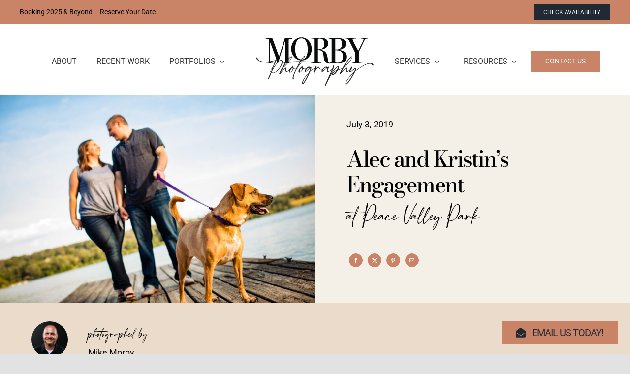

--- FILE ---
content_type: text/html; charset=UTF-8
request_url: https://morbyphotography.com/work/epstein-schott-engagement/
body_size: 16356
content:
<!DOCTYPE html>
<html class="avada-html-layout-wide avada-html-header-position-top avada-is-100-percent-template" lang="en-US">
<head>
	<meta http-equiv="X-UA-Compatible" content="IE=edge" />
	<meta http-equiv="Content-Type" content="text/html; charset=utf-8"/>
	<meta name="viewport" content="width=device-width, initial-scale=1" />
	<meta name='robots' content='index, follow, max-image-preview:large, max-snippet:-1, max-video-preview:-1' />
	<style>img:is([sizes="auto" i], [sizes^="auto," i]) { contain-intrinsic-size: 3000px 1500px }</style>
	
	<!-- This site is optimized with the Yoast SEO plugin v26.3 - https://yoast.com/wordpress/plugins/seo/ -->
	<title>Alec and Kristin&#039;s Engagement - Morby Photography</title>
	<meta name="description" content="View photos of Alec and Kristin&#039;s Engagement!" />
	<link rel="canonical" href="https://morbyphotography.com/work/epstein-schott-engagement/" />
	<meta property="og:locale" content="en_US" />
	<meta property="og:type" content="article" />
	<meta property="og:title" content="Alec and Kristin&#039;s Engagement - Morby Photography" />
	<meta property="og:description" content="View photos of Alec and Kristin&#039;s Engagement!" />
	<meta property="og:url" content="https://morbyphotography.com/work/epstein-schott-engagement/" />
	<meta property="og:site_name" content="Morby Photography" />
	<meta property="article:publisher" content="https://www.facebook.com/morbyphotography/" />
	<meta property="article:modified_time" content="2023-02-07T18:05:47+00:00" />
	<meta property="og:image" content="https://morbyphotography.com/wp-content/uploads/2021/12/2019-06-26-Epstein-Schott-Engagement-0104.jpg" />
	<meta property="og:image:width" content="2048" />
	<meta property="og:image:height" content="1365" />
	<meta property="og:image:type" content="image/jpeg" />
	<meta name="twitter:card" content="summary_large_image" />
	<script type="application/ld+json" class="yoast-schema-graph">{"@context":"https://schema.org","@graph":[{"@type":"WebPage","@id":"https://morbyphotography.com/work/epstein-schott-engagement/","url":"https://morbyphotography.com/work/epstein-schott-engagement/","name":"Alec and Kristin's Engagement - Morby Photography","isPartOf":{"@id":"https://morbyphotography.com/#website"},"primaryImageOfPage":{"@id":"https://morbyphotography.com/work/epstein-schott-engagement/#primaryimage"},"image":{"@id":"https://morbyphotography.com/work/epstein-schott-engagement/#primaryimage"},"thumbnailUrl":"https://morbyphotography.com/wp-content/uploads/2021/12/2019-06-26-Epstein-Schott-Engagement-0104.jpg","datePublished":"2019-07-03T18:23:15+00:00","dateModified":"2023-02-07T18:05:47+00:00","description":"View photos of Alec and Kristin's Engagement!","breadcrumb":{"@id":"https://morbyphotography.com/work/epstein-schott-engagement/#breadcrumb"},"inLanguage":"en-US","potentialAction":[{"@type":"ReadAction","target":["https://morbyphotography.com/work/epstein-schott-engagement/"]}]},{"@type":"ImageObject","inLanguage":"en-US","@id":"https://morbyphotography.com/work/epstein-schott-engagement/#primaryimage","url":"https://morbyphotography.com/wp-content/uploads/2021/12/2019-06-26-Epstein-Schott-Engagement-0104.jpg","contentUrl":"https://morbyphotography.com/wp-content/uploads/2021/12/2019-06-26-Epstein-Schott-Engagement-0104.jpg","width":2048,"height":1365},{"@type":"BreadcrumbList","@id":"https://morbyphotography.com/work/epstein-schott-engagement/#breadcrumb","itemListElement":[{"@type":"ListItem","position":1,"name":"Home","item":"https://morbyphotography.com/"},{"@type":"ListItem","position":2,"name":"Work","item":"https://morbyphotography.com/work/"},{"@type":"ListItem","position":3,"name":"Alec and Kristin&#8217;s Engagement"}]},{"@type":"WebSite","@id":"https://morbyphotography.com/#website","url":"https://morbyphotography.com/","name":"Morby Photography","description":"Serving the Greater Philadelphia Area","publisher":{"@id":"https://morbyphotography.com/#organization"},"potentialAction":[{"@type":"SearchAction","target":{"@type":"EntryPoint","urlTemplate":"https://morbyphotography.com/?s={search_term_string}"},"query-input":{"@type":"PropertyValueSpecification","valueRequired":true,"valueName":"search_term_string"}}],"inLanguage":"en-US"},{"@type":"Organization","@id":"https://morbyphotography.com/#organization","name":"Morby Photography","url":"https://morbyphotography.com/","logo":{"@type":"ImageObject","inLanguage":"en-US","@id":"https://morbyphotography.com/#/schema/logo/image/","url":"https://morbyphotography.com/wp-content/uploads/2021/11/logo-morby-primary-black.svg","contentUrl":"https://morbyphotography.com/wp-content/uploads/2021/11/logo-morby-primary-black.svg","width":720,"height":297,"caption":"Morby Photography"},"image":{"@id":"https://morbyphotography.com/#/schema/logo/image/"},"sameAs":["https://www.facebook.com/morbyphotography/","https://www.instagram.com/morbyphotography"]}]}</script>
	<!-- / Yoast SEO plugin. -->


<script type='application/javascript'  id='pys-version-script'>console.log('PixelYourSite Free version 11.1.3');</script>
<link rel='dns-prefetch' href='//www.google.com' />
<link rel='dns-prefetch' href='//www.googletagmanager.com' />
<link rel="alternate" type="application/rss+xml" title="Morby Photography &raquo; Feed" href="https://morbyphotography.com/feed/" />
<link rel="alternate" type="application/rss+xml" title="Morby Photography &raquo; Comments Feed" href="https://morbyphotography.com/comments/feed/" />
					<link rel="shortcut icon" href="https://morbyphotography.com/wp-content/uploads/2021/11/favicon.png" type="image/x-icon" />
		
		
		
				<link rel="alternate" type="application/rss+xml" title="Morby Photography &raquo; Alec and Kristin&#8217;s Engagement Comments Feed" href="https://morbyphotography.com/work/epstein-schott-engagement/feed/" />
<style id='filebird-block-filebird-gallery-style-inline-css' type='text/css'>
ul.filebird-block-filebird-gallery{margin:auto!important;padding:0!important;width:100%}ul.filebird-block-filebird-gallery.layout-grid{display:grid;grid-gap:20px;align-items:stretch;grid-template-columns:repeat(var(--columns),1fr);justify-items:stretch}ul.filebird-block-filebird-gallery.layout-grid li img{border:1px solid #ccc;box-shadow:2px 2px 6px 0 rgba(0,0,0,.3);height:100%;max-width:100%;-o-object-fit:cover;object-fit:cover;width:100%}ul.filebird-block-filebird-gallery.layout-masonry{-moz-column-count:var(--columns);-moz-column-gap:var(--space);column-gap:var(--space);-moz-column-width:var(--min-width);columns:var(--min-width) var(--columns);display:block;overflow:auto}ul.filebird-block-filebird-gallery.layout-masonry li{margin-bottom:var(--space)}ul.filebird-block-filebird-gallery li{list-style:none}ul.filebird-block-filebird-gallery li figure{height:100%;margin:0;padding:0;position:relative;width:100%}ul.filebird-block-filebird-gallery li figure figcaption{background:linear-gradient(0deg,rgba(0,0,0,.7),rgba(0,0,0,.3) 70%,transparent);bottom:0;box-sizing:border-box;color:#fff;font-size:.8em;margin:0;max-height:100%;overflow:auto;padding:3em .77em .7em;position:absolute;text-align:center;width:100%;z-index:2}ul.filebird-block-filebird-gallery li figure figcaption a{color:inherit}.fb-block-hover-animation-zoomIn figure{overflow:hidden}.fb-block-hover-animation-zoomIn figure img{transform:scale(1);transition:.3s ease-in-out}.fb-block-hover-animation-zoomIn figure:hover img{transform:scale(1.3)}.fb-block-hover-animation-shine figure{overflow:hidden;position:relative}.fb-block-hover-animation-shine figure:before{background:linear-gradient(90deg,hsla(0,0%,100%,0) 0,hsla(0,0%,100%,.3));content:"";display:block;height:100%;left:-75%;position:absolute;top:0;transform:skewX(-25deg);width:50%;z-index:2}.fb-block-hover-animation-shine figure:hover:before{animation:shine .75s}@keyframes shine{to{left:125%}}.fb-block-hover-animation-opacity figure{overflow:hidden}.fb-block-hover-animation-opacity figure img{opacity:1;transition:.3s ease-in-out}.fb-block-hover-animation-opacity figure:hover img{opacity:.5}.fb-block-hover-animation-grayscale figure img{filter:grayscale(100%);transition:.3s ease-in-out}.fb-block-hover-animation-grayscale figure:hover img{filter:grayscale(0)}

</style>
<link rel='stylesheet' id='ivory-search-styles-css' href='https://morbyphotography.com/wp-content/plugins/add-search-to-menu-premium/public/css/ivory-search.min.css?ver=5.5.12' type='text/css' media='all' />
<link rel='stylesheet' id='child-style-css' href='https://morbyphotography.com/wp-content/themes/Avada-Child-Theme/style.css?ver=6.8.3' type='text/css' media='all' />
<link rel='stylesheet' id='fusion-dynamic-css-css' href='https://morbyphotography.com/wp-content/uploads/fusion-styles/bce655f08b118d9de87af45e56c1817e.min.css?ver=3.14' type='text/css' media='all' />
<script type="text/javascript" id="jquery-core-js-extra">
/* <![CDATA[ */
var pysFacebookRest = {"restApiUrl":"https:\/\/morbyphotography.com\/wp-json\/pys-facebook\/v1\/event","debug":""};
/* ]]> */
</script>
<script type="text/javascript" src="https://morbyphotography.com/wp-includes/js/jquery/jquery.min.js?ver=3.7.1" id="jquery-core-js"></script>
<script type="text/javascript" src="https://morbyphotography.com/wp-content/plugins/pixelyoursite/dist/scripts/jquery.bind-first-0.2.3.min.js?ver=6.8.3" id="jquery-bind-first-js"></script>
<script type="text/javascript" src="https://morbyphotography.com/wp-content/plugins/pixelyoursite/dist/scripts/js.cookie-2.1.3.min.js?ver=2.1.3" id="js-cookie-pys-js"></script>
<script type="text/javascript" src="https://morbyphotography.com/wp-content/plugins/pixelyoursite/dist/scripts/tld.min.js?ver=2.3.1" id="js-tld-js"></script>
<script type="text/javascript" id="pys-js-extra">
/* <![CDATA[ */
var pysOptions = {"staticEvents":{"facebook":{"init_event":[{"delay":0,"type":"static","ajaxFire":false,"name":"PageView","pixelIds":["717197964244411"],"eventID":"1c452e37-5708-4220-9258-c195f681fe67","params":{"page_title":"Alec and Kristin's Engagement","post_type":"work","post_id":8468,"plugin":"PixelYourSite","user_role":"guest","event_url":"morbyphotography.com\/work\/epstein-schott-engagement\/"},"e_id":"init_event","ids":[],"hasTimeWindow":false,"timeWindow":0,"woo_order":"","edd_order":""}]}},"dynamicEvents":[],"triggerEvents":[],"triggerEventTypes":[],"facebook":{"pixelIds":["717197964244411"],"advancedMatching":[],"advancedMatchingEnabled":true,"removeMetadata":true,"wooVariableAsSimple":false,"serverApiEnabled":true,"wooCRSendFromServer":false,"send_external_id":null,"enabled_medical":false,"do_not_track_medical_param":["event_url","post_title","page_title","landing_page","content_name","categories","category_name","tags"],"meta_ldu":false},"debug":"","siteUrl":"https:\/\/morbyphotography.com","ajaxUrl":"https:\/\/morbyphotography.com\/wp-admin\/admin-ajax.php","ajax_event":"12633b55c7","enable_remove_download_url_param":"1","cookie_duration":"7","last_visit_duration":"60","enable_success_send_form":"","ajaxForServerEvent":"1","ajaxForServerStaticEvent":"1","useSendBeacon":"1","send_external_id":"1","external_id_expire":"180","track_cookie_for_subdomains":"1","google_consent_mode":"1","gdpr":{"ajax_enabled":false,"all_disabled_by_api":false,"facebook_disabled_by_api":false,"analytics_disabled_by_api":false,"google_ads_disabled_by_api":false,"pinterest_disabled_by_api":false,"bing_disabled_by_api":false,"externalID_disabled_by_api":false,"facebook_prior_consent_enabled":true,"analytics_prior_consent_enabled":true,"google_ads_prior_consent_enabled":null,"pinterest_prior_consent_enabled":true,"bing_prior_consent_enabled":true,"cookiebot_integration_enabled":false,"cookiebot_facebook_consent_category":"marketing","cookiebot_analytics_consent_category":"statistics","cookiebot_tiktok_consent_category":"marketing","cookiebot_google_ads_consent_category":"marketing","cookiebot_pinterest_consent_category":"marketing","cookiebot_bing_consent_category":"marketing","consent_magic_integration_enabled":false,"real_cookie_banner_integration_enabled":false,"cookie_notice_integration_enabled":false,"cookie_law_info_integration_enabled":false,"analytics_storage":{"enabled":true,"value":"granted","filter":false},"ad_storage":{"enabled":true,"value":"granted","filter":false},"ad_user_data":{"enabled":true,"value":"granted","filter":false},"ad_personalization":{"enabled":true,"value":"granted","filter":false}},"cookie":{"disabled_all_cookie":false,"disabled_start_session_cookie":false,"disabled_advanced_form_data_cookie":false,"disabled_landing_page_cookie":false,"disabled_first_visit_cookie":false,"disabled_trafficsource_cookie":false,"disabled_utmTerms_cookie":false,"disabled_utmId_cookie":false},"tracking_analytics":{"TrafficSource":"direct","TrafficLanding":"undefined","TrafficUtms":[],"TrafficUtmsId":[]},"GATags":{"ga_datalayer_type":"default","ga_datalayer_name":"dataLayerPYS"},"woo":{"enabled":false},"edd":{"enabled":false},"cache_bypass":"1764762882"};
/* ]]> */
</script>
<script type="text/javascript" src="https://morbyphotography.com/wp-content/plugins/pixelyoursite/dist/scripts/public.js?ver=11.1.3" id="pys-js"></script>

<!-- Google tag (gtag.js) snippet added by Site Kit -->
<!-- Google Analytics snippet added by Site Kit -->
<script type="text/javascript" src="https://www.googletagmanager.com/gtag/js?id=G-H62HNP6XDT" id="google_gtagjs-js" async></script>
<script type="text/javascript" id="google_gtagjs-js-after">
/* <![CDATA[ */
window.dataLayer = window.dataLayer || [];function gtag(){dataLayer.push(arguments);}
gtag("set","linker",{"domains":["morbyphotography.com"]});
gtag("js", new Date());
gtag("set", "developer_id.dZTNiMT", true);
gtag("config", "G-H62HNP6XDT", {"googlesitekit_post_type":"work"});
 window._googlesitekit = window._googlesitekit || {}; window._googlesitekit.throttledEvents = []; window._googlesitekit.gtagEvent = (name, data) => { var key = JSON.stringify( { name, data } ); if ( !! window._googlesitekit.throttledEvents[ key ] ) { return; } window._googlesitekit.throttledEvents[ key ] = true; setTimeout( () => { delete window._googlesitekit.throttledEvents[ key ]; }, 5 ); gtag( "event", name, { ...data, event_source: "site-kit" } ); }; 
/* ]]> */
</script>
<link rel="https://api.w.org/" href="https://morbyphotography.com/wp-json/" /><link rel="alternate" title="JSON" type="application/json" href="https://morbyphotography.com/wp-json/wp/v2/work/8468" /><link rel="EditURI" type="application/rsd+xml" title="RSD" href="https://morbyphotography.com/xmlrpc.php?rsd" />
<meta name="generator" content="WordPress 6.8.3" />
<link rel='shortlink' href='https://morbyphotography.com/?p=8468' />
<link rel="alternate" title="oEmbed (JSON)" type="application/json+oembed" href="https://morbyphotography.com/wp-json/oembed/1.0/embed?url=https%3A%2F%2Fmorbyphotography.com%2Fwork%2Fepstein-schott-engagement%2F" />
<link rel="alternate" title="oEmbed (XML)" type="text/xml+oembed" href="https://morbyphotography.com/wp-json/oembed/1.0/embed?url=https%3A%2F%2Fmorbyphotography.com%2Fwork%2Fepstein-schott-engagement%2F&#038;format=xml" />
<meta name="generator" content="Site Kit by Google 1.165.0" /><style type="text/css" id="css-fb-visibility">@media screen and (max-width: 770px){.fusion-no-small-visibility{display:none !important;}body .sm-text-align-center{text-align:center !important;}body .sm-text-align-left{text-align:left !important;}body .sm-text-align-right{text-align:right !important;}body .sm-text-align-justify{text-align:justify !important;}body .sm-flex-align-center{justify-content:center !important;}body .sm-flex-align-flex-start{justify-content:flex-start !important;}body .sm-flex-align-flex-end{justify-content:flex-end !important;}body .sm-mx-auto{margin-left:auto !important;margin-right:auto !important;}body .sm-ml-auto{margin-left:auto !important;}body .sm-mr-auto{margin-right:auto !important;}body .fusion-absolute-position-small{position:absolute;top:auto;width:100%;}.awb-sticky.awb-sticky-small{ position: sticky; top: var(--awb-sticky-offset,0); }}@media screen and (min-width: 771px) and (max-width: 1024px){.fusion-no-medium-visibility{display:none !important;}body .md-text-align-center{text-align:center !important;}body .md-text-align-left{text-align:left !important;}body .md-text-align-right{text-align:right !important;}body .md-text-align-justify{text-align:justify !important;}body .md-flex-align-center{justify-content:center !important;}body .md-flex-align-flex-start{justify-content:flex-start !important;}body .md-flex-align-flex-end{justify-content:flex-end !important;}body .md-mx-auto{margin-left:auto !important;margin-right:auto !important;}body .md-ml-auto{margin-left:auto !important;}body .md-mr-auto{margin-right:auto !important;}body .fusion-absolute-position-medium{position:absolute;top:auto;width:100%;}.awb-sticky.awb-sticky-medium{ position: sticky; top: var(--awb-sticky-offset,0); }}@media screen and (min-width: 1025px){.fusion-no-large-visibility{display:none !important;}body .lg-text-align-center{text-align:center !important;}body .lg-text-align-left{text-align:left !important;}body .lg-text-align-right{text-align:right !important;}body .lg-text-align-justify{text-align:justify !important;}body .lg-flex-align-center{justify-content:center !important;}body .lg-flex-align-flex-start{justify-content:flex-start !important;}body .lg-flex-align-flex-end{justify-content:flex-end !important;}body .lg-mx-auto{margin-left:auto !important;margin-right:auto !important;}body .lg-ml-auto{margin-left:auto !important;}body .lg-mr-auto{margin-right:auto !important;}body .fusion-absolute-position-large{position:absolute;top:auto;width:100%;}.awb-sticky.awb-sticky-large{ position: sticky; top: var(--awb-sticky-offset,0); }}</style>
<!-- Google Tag Manager snippet added by Site Kit -->
<script type="text/javascript">
/* <![CDATA[ */

			( function( w, d, s, l, i ) {
				w[l] = w[l] || [];
				w[l].push( {'gtm.start': new Date().getTime(), event: 'gtm.js'} );
				var f = d.getElementsByTagName( s )[0],
					j = d.createElement( s ), dl = l != 'dataLayer' ? '&l=' + l : '';
				j.async = true;
				j.src = 'https://www.googletagmanager.com/gtm.js?id=' + i + dl;
				f.parentNode.insertBefore( j, f );
			} )( window, document, 'script', 'dataLayer', 'GTM-N8XZQZ4' );
			
/* ]]> */
</script>

<!-- End Google Tag Manager snippet added by Site Kit -->
		<script type="text/javascript">
			var doc = document.documentElement;
			doc.setAttribute( 'data-useragent', navigator.userAgent );
		</script>
		<style type="text/css" id="fusion-builder-template-page_title_bar-css">.morby-profile-image img { border-radius: 50%; }
.morby-profile-image img { border-radius: 50%; }
.morby-profile-image img { border-radius: 50%; }</style>			<style type="text/css">
					</style>
		
	</head>

<body class="wp-singular work-template-default single single-work postid-8468 wp-theme-Avada wp-child-theme-Avada-Child-Theme Avada fusion-image-hovers fusion-pagination-sizing fusion-button_type-flat fusion-button_span-no fusion-button_gradient-linear avada-image-rollover-circle-yes avada-image-rollover-yes avada-image-rollover-direction-left fusion-body ltr fusion-sticky-header no-tablet-sticky-header no-mobile-sticky-header no-mobile-slidingbar no-desktop-totop no-mobile-totop fusion-disable-outline fusion-sub-menu-fade mobile-logo-pos-left layout-wide-mode avada-has-boxed-modal-shadow- layout-scroll-offset-full avada-has-zero-margin-offset-top fusion-top-header menu-text-align-center mobile-menu-design-classic fusion-show-pagination-text fusion-header-layout-v3 avada-responsive avada-footer-fx-none avada-menu-highlight-style-bar fusion-search-form-clean fusion-main-menu-search-overlay fusion-avatar-circle avada-dropdown-styles avada-blog-layout-large avada-blog-archive-layout-large avada-header-shadow-no avada-menu-icon-position-left avada-has-megamenu-shadow avada-has-mobile-menu-search avada-has-main-nav-search-icon avada-has-breadcrumb-mobile-hidden avada-has-titlebar-hide avada-header-border-color-full-transparent avada-has-pagination-width_height avada-flyout-menu-direction-fade avada-ec-views-v1" data-awb-post-id="8468">
			<!-- Google Tag Manager (noscript) snippet added by Site Kit -->
		<noscript>
			<iframe src="https://www.googletagmanager.com/ns.html?id=GTM-N8XZQZ4" height="0" width="0" style="display:none;visibility:hidden"></iframe>
		</noscript>
		<!-- End Google Tag Manager (noscript) snippet added by Site Kit -->
			<a class="skip-link screen-reader-text" href="#content">Skip to content</a>

	<div id="boxed-wrapper">
		
		<div id="wrapper" class="fusion-wrapper">
			<div id="home" style="position:relative;top:-1px;"></div>
												<div class="fusion-tb-header"><div class="fusion-fullwidth fullwidth-box fusion-builder-row-1 fusion-flex-container has-pattern-background has-mask-background nonhundred-percent-fullwidth non-hundred-percent-height-scrolling fusion-no-small-visibility fusion-sticky-container" style="--awb-border-radius-top-left:0px;--awb-border-radius-top-right:0px;--awb-border-radius-bottom-right:0px;--awb-border-radius-bottom-left:0px;--awb-padding-top:1vh;--awb-padding-bottom:1vh;--awb-background-color:var(--awb-color5);--awb-flex-wrap:wrap;" data-transition-offset="0" data-scroll-offset="0" data-sticky-small-visibility="1" data-sticky-medium-visibility="1" data-sticky-large-visibility="1" ><div class="fusion-builder-row fusion-row fusion-flex-align-items-flex-start fusion-flex-content-wrap" style="max-width:1248px;margin-left: calc(-4% / 2 );margin-right: calc(-4% / 2 );"><div class="fusion-layout-column fusion_builder_column fusion-builder-column-0 fusion_builder_column_1_1 1_1 fusion-flex-column fusion-column-inner-bg-wrapper" style="--awb-inner-bg-size:cover;--awb-width-large:100%;--awb-margin-top-large:0px;--awb-spacing-right-large:1.92%;--awb-margin-bottom-large:0px;--awb-spacing-left-large:1.92%;--awb-width-medium:100%;--awb-order-medium:0;--awb-spacing-right-medium:1.92%;--awb-spacing-left-medium:1.92%;--awb-width-small:100%;--awb-order-small:0;--awb-spacing-right-small:1.92%;--awb-spacing-left-small:1.92%;"><span class="fusion-column-inner-bg hover-type-none"><a class="fusion-column-anchor" href="https://morbyphotography.com/contact/"><span class="fusion-column-inner-bg-image"></span></a></span><div class="fusion-column-wrapper fusion-column-has-shadow fusion-flex-justify-content-space-between fusion-content-layout-row fusion-flex-align-items-center"><div class="fusion-text fusion-text-1 fusion-text-no-margin" style="--awb-content-alignment:center;--awb-font-size:14px;--awb-margin-bottom:0px;"><p>Booking 2025 &amp; Beyond – Reserve Your Date</p>
</div><div ><a class="fusion-button button-flat button-small button-custom fusion-button-default button-1 fusion-button-default-span fusion-button-default-type" style="--button_accent_color:#ffffff;--button_accent_hover_color:#ffffff;--button_border_hover_color:#ffffff;--button_gradient_top_color:var(--awb-color7);--button_gradient_bottom_color:var(--awb-color7);--button_gradient_top_color_hover:var(--awb-color8);--button_gradient_bottom_color_hover:var(--awb-color8);" target="_self" href="https://morbyphotography.com/contact/"><span class="fusion-button-text awb-button__text awb-button__text--default">Check Availability</span></a></div></div></div></div></div><div class="fusion-fullwidth fullwidth-box fusion-builder-row-2 fusion-flex-container has-pattern-background has-mask-background nonhundred-percent-fullwidth non-hundred-percent-height-scrolling fusion-sticky-container fusion-custom-z-index" style="--awb-border-radius-top-left:0px;--awb-border-radius-top-right:0px;--awb-border-radius-bottom-right:0px;--awb-border-radius-bottom-left:0px;--awb-z-index:152;--awb-padding-top:20px;--awb-padding-right:30px;--awb-padding-bottom:20px;--awb-padding-left:30px;--awb-padding-top-small:20px;--awb-padding-right-small:30px;--awb-padding-bottom-small:20px;--awb-padding-left-small:30px;--awb-background-color:#ffffff;--awb-flex-wrap:wrap;" data-transition-offset="0" data-sticky-offset="55px" data-scroll-offset="320" data-sticky-medium-visibility="1" data-sticky-large-visibility="1" ><div class="fusion-builder-row fusion-row fusion-flex-align-items-stretch fusion-flex-content-wrap" style="max-width:calc( 1200px + 0px );margin-left: calc(-0px / 2 );margin-right: calc(-0px / 2 );"><div class="fusion-layout-column fusion_builder_column fusion-builder-column-1 fusion_builder_column_2_5 2_5 fusion-flex-column fusion-no-small-visibility" style="--awb-bg-size:cover;--awb-width-large:40%;--awb-margin-top-large:0px;--awb-spacing-right-large:0px;--awb-margin-bottom-large:0px;--awb-spacing-left-large:0px;--awb-width-medium:43%;--awb-order-medium:0;--awb-spacing-right-medium:0px;--awb-spacing-left-medium:0px;--awb-width-small:100%;--awb-order-small:0;--awb-spacing-right-small:0px;--awb-margin-bottom-small:0px;--awb-spacing-left-small:0px;"><div class="fusion-column-wrapper fusion-column-has-shadow fusion-flex-justify-content-center fusion-content-layout-column"><nav class="awb-menu awb-menu_row awb-menu_em-hover mobile-mode-collapse-to-button awb-menu_icons-left awb-menu_dc-yes mobile-trigger-fullwidth-off awb-menu_mobile-toggle awb-menu_indent-left mobile-size-full-absolute loading mega-menu-loading awb-menu_desktop awb-menu_dropdown awb-menu_expand-right awb-menu_transition-opacity" style="--awb-text-transform:uppercase;--awb-min-height:48px;--awb-bg:var(--awb-custom_color_2);--awb-justify-content:center;--awb-items-padding-top:10px;--awb-items-padding-right:20px;--awb-items-padding-bottom:10px;--awb-items-padding-left:20px;--awb-border-color:var(--awb-custom11);--awb-color:var(--awb-custom11);--awb-active-color:var(--awb-color8);--awb-active-bg:var(--awb-custom12);--awb-active-border-color:var(--awb-custom12);--awb-submenu-color:var(--awb-custom11);--awb-submenu-sep-color:var(--awb-custom_color_2);--awb-submenu-border-radius-top-left:0px;--awb-submenu-border-radius-top-right:0px;--awb-submenu-border-radius-bottom-right:6px;--awb-submenu-border-radius-bottom-left:6px;--awb-submenu-active-bg:var(--awb-color8);--awb-submenu-active-color:var(--awb-color1);--awb-submenu-text-transform:none;--awb-icons-color:var(--awb-custom11);--awb-icons-hover-color:var(--awb-custom12);--awb-main-justify-content:flex-start;--awb-mobile-nav-button-align-hor:flex-end;--awb-mobile-bg:var(--awb-color1);--awb-mobile-color:var(--awb-color8);--awb-mobile-nav-items-height:55;--awb-mobile-active-bg:var(--awb-custom12);--awb-mobile-active-color:var(--awb-color1);--awb-mobile-trigger-font-size:25px;--awb-mobile-trigger-color:var(--awb-color8);--awb-mobile-trigger-background-color:var(--awb-custom_color_2);--awb-mobile-nav-trigger-bottom-margin:20px;--awb-mobile-sep-color:var(--awb-color1);--awb-mobile-justify:flex-start;--awb-mobile-caret-left:auto;--awb-mobile-caret-right:0;--awb-box-shadow:0px 3px 10px 0px rgba(0,0,0,0.03);;--awb-fusion-font-family-typography:inherit;--awb-fusion-font-style-typography:normal;--awb-fusion-font-weight-typography:400;--awb-fusion-font-family-submenu-typography:inherit;--awb-fusion-font-style-submenu-typography:normal;--awb-fusion-font-weight-submenu-typography:400;--awb-fusion-font-family-mobile-typography:inherit;--awb-fusion-font-style-mobile-typography:normal;--awb-fusion-font-weight-mobile-typography:400;" aria-label="Main Menu (Left)" data-breakpoint="770" data-count="0" data-transition-type="left" data-transition-time="300" data-expand="right"><button type="button" class="awb-menu__m-toggle" aria-expanded="false" aria-controls="menu-main-menu-left"><span class="awb-menu__m-toggle-inner"><span class="collapsed-nav-text">Go to...</span><span class="awb-menu__m-collapse-icon"><span class="awb-menu__m-collapse-icon-open fa-bars fas"></span><span class="awb-menu__m-collapse-icon-close fa-times fas"></span></span></span></button><ul id="menu-main-menu-left" class="fusion-menu awb-menu__main-ul awb-menu__main-ul_row"><li  id="menu-item-42"  class="menu-item menu-item-type-post_type menu-item-object-page menu-item-42 awb-menu__li awb-menu__main-li awb-menu__main-li_regular"  data-item-id="42"><span class="awb-menu__main-background-default awb-menu__main-background-default_left"></span><span class="awb-menu__main-background-active awb-menu__main-background-active_left"></span><a  href="https://morbyphotography.com/about/" class="awb-menu__main-a awb-menu__main-a_regular"><span class="menu-text">About</span></a></li><li  id="menu-item-21319"  class="menu-item menu-item-type-post_type_archive menu-item-object-work menu-item-21319 awb-menu__li awb-menu__main-li awb-menu__main-li_regular"  data-item-id="21319"><span class="awb-menu__main-background-default awb-menu__main-background-default_left"></span><span class="awb-menu__main-background-active awb-menu__main-background-active_left"></span><a  href="https://morbyphotography.com/work/" class="awb-menu__main-a awb-menu__main-a_regular"><span class="menu-text">Recent Work</span></a></li><li  id="menu-item-428"  class="menu-item menu-item-type-post_type menu-item-object-page menu-item-has-children menu-item-428 awb-menu__li awb-menu__main-li awb-menu__main-li_regular"  data-item-id="428"><span class="awb-menu__main-background-default awb-menu__main-background-default_left"></span><span class="awb-menu__main-background-active awb-menu__main-background-active_left"></span><a  href="https://morbyphotography.com/portfolios/" class="awb-menu__main-a awb-menu__main-a_regular"><span class="menu-text">Portfolios</span><span class="awb-menu__open-nav-submenu-hover"></span></a><button type="button" aria-label="Open submenu of Portfolios" aria-expanded="false" class="awb-menu__open-nav-submenu_mobile awb-menu__open-nav-submenu_main"></button><ul class="awb-menu__sub-ul awb-menu__sub-ul_main"><li  id="menu-item-412"  class="menu-item menu-item-type-post_type menu-item-object-team menu-item-412 awb-menu__li awb-menu__sub-li" ><a  href="https://morbyphotography.com/team/mike-morby/" class="awb-menu__sub-a"><span>Mike Morby</span></a></li><li  id="menu-item-411"  class="menu-item menu-item-type-post_type menu-item-object-team menu-item-411 awb-menu__li awb-menu__sub-li" ><a  href="https://morbyphotography.com/team/daniel-fosse/" class="awb-menu__sub-a"><span>Daniel Fosse</span></a></li><li  id="menu-item-410"  class="menu-item menu-item-type-post_type menu-item-object-team menu-item-410 awb-menu__li awb-menu__sub-li" ><a  href="https://morbyphotography.com/team/cory-ermold/" class="awb-menu__sub-a"><span>Cory Ermold</span></a></li><li  id="menu-item-409"  class="menu-item menu-item-type-post_type menu-item-object-team menu-item-409 awb-menu__li awb-menu__sub-li" ><a  href="https://morbyphotography.com/team/mackenzie-piggott/" class="awb-menu__sub-a"><span>Mackenzie Piggott</span></a></li><li  id="menu-item-408"  class="menu-item menu-item-type-post_type menu-item-object-team menu-item-408 awb-menu__li awb-menu__sub-li" ><a  href="https://morbyphotography.com/team/abhi-sarkar/" class="awb-menu__sub-a"><span>Abhi Sarkar</span></a></li><li  id="menu-item-413"  class="menu-item menu-item-type-post_type menu-item-object-team menu-item-413 awb-menu__li awb-menu__sub-li" ><a  href="https://morbyphotography.com/team/matt-soult/" class="awb-menu__sub-a"><span>Matt Soult</span></a></li><li  id="menu-item-20416"  class="menu-item menu-item-type-post_type menu-item-object-team menu-item-20416 awb-menu__li awb-menu__sub-li" ><a  href="https://morbyphotography.com/team/anna-alexander/" class="awb-menu__sub-a"><span>Anna Alexander</span></a></li><li  id="menu-item-26059"  class="menu-item menu-item-type-post_type menu-item-object-team menu-item-26059 awb-menu__li awb-menu__sub-li" ><a  href="https://morbyphotography.com/team/laura-reynolds/" class="awb-menu__sub-a"><span>Laura Reynolds</span></a></li></ul></li></ul></nav></div></div><div class="fusion-layout-column fusion_builder_column fusion-builder-column-2 fusion_builder_column_1_5 1_5 fusion-flex-column" style="--awb-padding-right-medium:10px;--awb-padding-left-medium:10px;--awb-bg-size:cover;--awb-width-large:20%;--awb-margin-top-large:0px;--awb-spacing-right-large:0px;--awb-margin-bottom-large:0px;--awb-spacing-left-large:0px;--awb-width-medium:14%;--awb-order-medium:0;--awb-spacing-right-medium:0px;--awb-spacing-left-medium:0px;--awb-width-small:50%;--awb-order-small:0;--awb-spacing-right-small:0px;--awb-margin-bottom-small:0px;--awb-spacing-left-small:0px;"><div class="fusion-column-wrapper fusion-column-has-shadow fusion-flex-justify-content-center fusion-content-layout-column"><div class="fusion-image-element sm-text-align-left" style="text-align:center;--awb-caption-title-font-family:var(--h2_typography-font-family);--awb-caption-title-font-weight:var(--h2_typography-font-weight);--awb-caption-title-font-style:var(--h2_typography-font-style);--awb-caption-title-size:var(--h2_typography-font-size);--awb-caption-title-transform:var(--h2_typography-text-transform);--awb-caption-title-line-height:var(--h2_typography-line-height);--awb-caption-title-letter-spacing:var(--h2_typography-letter-spacing);"><span class=" fusion-imageframe imageframe-none imageframe-1 hover-type-none"><a class="fusion-no-lightbox" href="https://morbyphotography.com/" target="_self" aria-label="logo-morby-primary-black"><img fetchpriority="high" decoding="async" width="720" height="297" src="data:image/svg+xml,%3Csvg%20xmlns%3D%27http%3A%2F%2Fwww.w3.org%2F2000%2Fsvg%27%20width%3D%27720%27%20height%3D%27297%27%20viewBox%3D%270%200%20720%20297%27%3E%3Crect%20width%3D%27720%27%20height%3D%27297%27%20fill-opacity%3D%220%22%2F%3E%3C%2Fsvg%3E" data-orig-src="https://morbyphotography.com/wp-content/uploads/2021/11/logo-morby-primary-black.svg" alt class="lazyload img-responsive wp-image-26"/></a></span></div></div></div><div class="fusion-layout-column fusion_builder_column fusion-builder-column-3 fusion_builder_column_2_5 2_5 fusion-flex-column fusion-no-small-visibility" style="--awb-bg-size:cover;--awb-width-large:40%;--awb-margin-top-large:0px;--awb-spacing-right-large:0px;--awb-margin-bottom-large:0px;--awb-spacing-left-large:0px;--awb-width-medium:43%;--awb-order-medium:0;--awb-spacing-right-medium:0px;--awb-spacing-left-medium:0px;--awb-width-small:100%;--awb-order-small:0;--awb-spacing-right-small:0px;--awb-margin-bottom-small:0px;--awb-spacing-left-small:0px;"><div class="fusion-column-wrapper fusion-column-has-shadow fusion-flex-justify-content-center fusion-content-layout-column"><nav class="awb-menu awb-menu_row awb-menu_em-hover mobile-mode-collapse-to-button awb-menu_icons-left awb-menu_dc-yes mobile-trigger-fullwidth-off awb-menu_mobile-toggle awb-menu_indent-left mobile-size-full-absolute loading mega-menu-loading awb-menu_desktop awb-menu_dropdown awb-menu_expand-right awb-menu_transition-opacity" style="--awb-text-transform:uppercase;--awb-min-height:48px;--awb-bg:var(--awb-custom_color_2);--awb-gap:10px;--awb-justify-content:center;--awb-items-padding-top:10px;--awb-items-padding-right:20px;--awb-items-padding-bottom:10px;--awb-items-padding-left:20px;--awb-border-color:var(--awb-custom11);--awb-color:var(--awb-custom11);--awb-active-color:var(--awb-color8);--awb-active-bg:var(--awb-custom12);--awb-active-border-color:var(--awb-custom12);--awb-submenu-color:var(--awb-custom11);--awb-submenu-bg:var(--awb-color1);--awb-submenu-sep-color:var(--awb-custom_color_2);--awb-submenu-border-radius-top-left:0px;--awb-submenu-border-radius-top-right:0px;--awb-submenu-border-radius-bottom-right:6px;--awb-submenu-border-radius-bottom-left:6px;--awb-submenu-active-bg:var(--awb-color8);--awb-submenu-active-color:var(--awb-color1);--awb-submenu-text-transform:none;--awb-icons-color:var(--awb-custom11);--awb-icons-hover-color:var(--awb-custom12);--awb-main-justify-content:flex-start;--awb-mobile-nav-button-align-hor:flex-end;--awb-mobile-bg:var(--awb-color1);--awb-mobile-color:var(--awb-color8);--awb-mobile-nav-items-height:55;--awb-mobile-active-bg:var(--awb-custom12);--awb-mobile-active-color:var(--awb-color1);--awb-mobile-trigger-font-size:25px;--awb-mobile-trigger-color:var(--awb-custom11);--awb-mobile-trigger-background-color:var(--awb-custom_color_2);--awb-mobile-nav-trigger-bottom-margin:20px;--awb-mobile-sep-color:var(--awb-color1);--awb-mobile-justify:flex-start;--awb-mobile-caret-left:auto;--awb-mobile-caret-right:0;--awb-box-shadow:0px 3px 10px 0px rgba(0,0,0,0.03);;--awb-fusion-font-family-typography:inherit;--awb-fusion-font-style-typography:normal;--awb-fusion-font-weight-typography:400;--awb-fusion-font-family-submenu-typography:inherit;--awb-fusion-font-style-submenu-typography:normal;--awb-fusion-font-weight-submenu-typography:400;--awb-fusion-font-family-mobile-typography:inherit;--awb-fusion-font-style-mobile-typography:normal;--awb-fusion-font-weight-mobile-typography:400;" aria-label="Main Menu (Right)" data-breakpoint="770" data-count="1" data-transition-type="left" data-transition-time="300" data-expand="right"><button type="button" class="awb-menu__m-toggle" aria-expanded="false" aria-controls="menu-main-menu-right"><span class="awb-menu__m-toggle-inner"><span class="collapsed-nav-text">Go to...</span><span class="awb-menu__m-collapse-icon"><span class="awb-menu__m-collapse-icon-open fa-bars fas"></span><span class="awb-menu__m-collapse-icon-close fa-times fas"></span></span></span></button><ul id="menu-main-menu-right" class="fusion-menu awb-menu__main-ul awb-menu__main-ul_row"><li  id="menu-item-44"  class="menu-item menu-item-type-custom menu-item-object-custom menu-item-has-children menu-item-44 awb-menu__li awb-menu__main-li awb-menu__main-li_regular"  data-item-id="44"><span class="awb-menu__main-background-default awb-menu__main-background-default_left"></span><span class="awb-menu__main-background-active awb-menu__main-background-active_left"></span><a  href="#" class="awb-menu__main-a awb-menu__main-a_regular"><span class="menu-text">Services</span><span class="awb-menu__open-nav-submenu-hover"></span></a><button type="button" aria-label="Open submenu of Services" aria-expanded="false" class="awb-menu__open-nav-submenu_mobile awb-menu__open-nav-submenu_main"></button><ul class="awb-menu__sub-ul awb-menu__sub-ul_main"><li  id="menu-item-68"  class="menu-item menu-item-type-post_type menu-item-object-page menu-item-68 awb-menu__li awb-menu__sub-li" ><a  href="https://morbyphotography.com/wedding-photography/" class="awb-menu__sub-a"><span>Wedding Photography</span></a></li><li  id="menu-item-37017"  class="menu-item menu-item-type-post_type menu-item-object-page menu-item-37017 awb-menu__li awb-menu__sub-li" ><a  href="https://morbyphotography.com/wedding-videography/" class="awb-menu__sub-a"><span>Wedding Videography</span></a></li><li  id="menu-item-67"  class="menu-item menu-item-type-post_type menu-item-object-page menu-item-67 awb-menu__li awb-menu__sub-li" ><a  href="https://morbyphotography.com/everyday-life-sessions/" class="awb-menu__sub-a"><span>Family Photography</span></a></li><li  id="menu-item-28974"  class="menu-item menu-item-type-post_type menu-item-object-page menu-item-28974 awb-menu__li awb-menu__sub-li" ><a  href="https://morbyphotography.com/headshots/" class="awb-menu__sub-a"><span>Professional Headshots</span></a></li><li  id="menu-item-45083"  class="menu-item menu-item-type-post_type menu-item-object-page menu-item-45083 awb-menu__li awb-menu__sub-li" ><a  href="https://morbyphotography.com/workshops/" class="awb-menu__sub-a"><span>Business Workshop</span></a></li></ul></li><li  id="menu-item-45"  class="menu-item menu-item-type-custom menu-item-object-custom menu-item-has-children menu-item-45 awb-menu__li awb-menu__main-li awb-menu__main-li_regular"  data-item-id="45"><span class="awb-menu__main-background-default awb-menu__main-background-default_left"></span><span class="awb-menu__main-background-active awb-menu__main-background-active_left"></span><a  href="#" class="awb-menu__main-a awb-menu__main-a_regular"><span class="menu-text">Resources</span><span class="awb-menu__open-nav-submenu-hover"></span></a><button type="button" aria-label="Open submenu of Resources" aria-expanded="false" class="awb-menu__open-nav-submenu_mobile awb-menu__open-nav-submenu_main"></button><ul class="awb-menu__sub-ul awb-menu__sub-ul_main"><li  id="menu-item-29188"  class="menu-item menu-item-type-post_type menu-item-object-page current_page_parent menu-item-29188 awb-menu__li awb-menu__sub-li" ><a  href="https://morbyphotography.com/articles/" class="awb-menu__sub-a"><span>Articles</span></a></li><li  id="menu-item-29171"  class="menu-item menu-item-type-post_type menu-item-object-page menu-item-29171 awb-menu__li awb-menu__sub-li" ><a  href="https://morbyphotography.com/frequently-asked-questions/" class="awb-menu__sub-a"><span>Frequently Asked Questions</span></a></li><li  id="menu-item-65"  class="menu-item menu-item-type-post_type menu-item-object-page menu-item-65 awb-menu__li awb-menu__sub-li" ><a  href="https://morbyphotography.com/online-gallery/" class="awb-menu__sub-a"><span>Online Gallery</span></a></li><li  id="menu-item-21325"  class="menu-item menu-item-type-post_type menu-item-object-page menu-item-21325 awb-menu__li awb-menu__sub-li" ><a  href="https://morbyphotography.com/resources/our-process/" class="awb-menu__sub-a"><span>Our Process</span></a></li><li  id="menu-item-21324"  class="menu-item menu-item-type-post_type menu-item-object-page menu-item-21324 awb-menu__li awb-menu__sub-li" ><a  href="https://morbyphotography.com/resources/timeline-tips/" class="awb-menu__sub-a"><span>Timeline Tips</span></a></li><li  id="menu-item-28998"  class="menu-item menu-item-type-post_type menu-item-object-page menu-item-28998 awb-menu__li awb-menu__sub-li" ><a  href="https://morbyphotography.com/vendors/" class="awb-menu__sub-a"><span>Vendors</span></a></li></ul></li><li  id="menu-item-46"  class="menu-item menu-item-type-post_type menu-item-object-page menu-item-46 awb-menu__li awb-menu__main-li awb-menu__li_button"  data-item-id="46"><a  href="https://morbyphotography.com/contact/" class="awb-menu__main-a awb-menu__main-a_button"><span class="menu-text fusion-button button-default button-large">Contact Us</span></a></li></ul></nav></div></div><div class="fusion-layout-column fusion_builder_column fusion-builder-column-4 fusion-flex-column fusion-no-medium-visibility fusion-no-large-visibility" style="--awb-bg-size:cover;--awb-width-large:43%;--awb-margin-top-large:0px;--awb-spacing-right-large:0px;--awb-margin-bottom-large:0px;--awb-spacing-left-large:0px;--awb-width-medium:43%;--awb-order-medium:0;--awb-spacing-right-medium:0px;--awb-spacing-left-medium:0px;--awb-width-small:50%;--awb-order-small:0;--awb-spacing-right-small:0px;--awb-margin-bottom-small:0px;--awb-spacing-left-small:0px;"><div class="fusion-column-wrapper fusion-column-has-shadow fusion-flex-justify-content-center fusion-content-layout-column"><nav class="awb-menu awb-menu_row awb-menu_em-hover mobile-mode-collapse-to-button awb-menu_icons-left awb-menu_dc-yes mobile-trigger-fullwidth-off awb-menu_mobile-toggle awb-menu_indent-left mobile-size-full-absolute loading mega-menu-loading awb-menu_desktop awb-menu_dropdown awb-menu_expand-right awb-menu_transition-opacity" style="--awb-font-size:15px;--awb-text-transform:none;--awb-gap:8px;--awb-align-items:center;--awb-items-padding-top:25px;--awb-items-padding-bottom:25px;--awb-active-color:#65bc7b;--awb-submenu-sep-color:rgba(0,0,0,0);--awb-submenu-border-radius-top-left:0px;--awb-submenu-border-radius-top-right:0px;--awb-submenu-border-radius-bottom-right:6px;--awb-submenu-border-radius-bottom-left:6px;--awb-submenu-active-bg:#65bc7b;--awb-submenu-active-color:#ffffff;--awb-submenu-font-size:13px;--awb-submenu-text-transform:none;--awb-main-justify-content:flex-start;--awb-mobile-nav-button-align-hor:flex-end;--awb-mobile-color:#0c162e;--awb-mobile-nav-items-height:58;--awb-mobile-active-bg:var(--awb-color5);--awb-mobile-active-color:var(--awb-color1);--awb-mobile-trigger-font-size:24px;--awb-mobile-trigger-color:#0c162e;--awb-mobile-nav-trigger-bottom-margin:18px;--awb-mobile-font-size:var(--awb-typography4-font-size);--awb-mobile-sep-color:rgba(235,219,202,0.5);--awb-mobile-justify:flex-start;--awb-mobile-caret-left:auto;--awb-mobile-caret-right:0;--awb-box-shadow:0px 3px 10px 0px rgba(0,0,0,0.03);;--awb-fusion-font-family-typography:inherit;--awb-fusion-font-style-typography:normal;--awb-fusion-font-weight-typography:400;--awb-fusion-font-family-submenu-typography:inherit;--awb-fusion-font-style-submenu-typography:normal;--awb-fusion-font-weight-submenu-typography:400;--awb-fusion-font-family-mobile-typography:&quot;Roboto&quot;;--awb-fusion-font-style-mobile-typography:normal;--awb-fusion-font-weight-mobile-typography:400;" aria-label="Mobile Menu" data-breakpoint="770" data-count="2" data-transition-type="left" data-transition-time="300" data-expand="right"><button type="button" class="awb-menu__m-toggle awb-menu__m-toggle_no-text" aria-expanded="false" aria-controls="menu-mobile-menu"><span class="awb-menu__m-toggle-inner"><span class="collapsed-nav-text"><span class="screen-reader-text">Toggle Navigation</span></span><span class="awb-menu__m-collapse-icon awb-menu__m-collapse-icon_no-text"><span class="awb-menu__m-collapse-icon-open awb-menu__m-collapse-icon-open_no-text fa-bars fas"></span><span class="awb-menu__m-collapse-icon-close awb-menu__m-collapse-icon-close_no-text fa-times fas"></span></span></span></button><ul id="menu-mobile-menu" class="fusion-menu awb-menu__main-ul awb-menu__main-ul_row"><li  id="menu-item-19"  class="menu-item menu-item-type-post_type menu-item-object-page menu-item-19 awb-menu__li awb-menu__main-li awb-menu__main-li_regular"  data-item-id="19"><span class="awb-menu__main-background-default awb-menu__main-background-default_left"></span><span class="awb-menu__main-background-active awb-menu__main-background-active_left"></span><a  href="https://morbyphotography.com/about/" class="awb-menu__main-a awb-menu__main-a_regular"><span class="menu-text">About</span></a></li><li  id="menu-item-21321"  class="menu-item menu-item-type-post_type_archive menu-item-object-work menu-item-21321 awb-menu__li awb-menu__main-li awb-menu__main-li_regular"  data-item-id="21321"><span class="awb-menu__main-background-default awb-menu__main-background-default_left"></span><span class="awb-menu__main-background-active awb-menu__main-background-active_left"></span><a  href="https://morbyphotography.com/work/" class="awb-menu__main-a awb-menu__main-a_regular"><span class="menu-text">Recent Work</span></a></li><li  id="menu-item-22"  class="menu-item menu-item-type-custom menu-item-object-custom menu-item-has-children menu-item-22 awb-menu__li awb-menu__main-li awb-menu__main-li_regular"  data-item-id="22"><span class="awb-menu__main-background-default awb-menu__main-background-default_left"></span><span class="awb-menu__main-background-active awb-menu__main-background-active_left"></span><a  href="https://morbyphotography.com/portfolios/" class="awb-menu__main-a awb-menu__main-a_regular"><span class="menu-text">Portfolios</span><span class="awb-menu__open-nav-submenu-hover"></span></a><button type="button" aria-label="Open submenu of Portfolios" aria-expanded="false" class="awb-menu__open-nav-submenu_mobile awb-menu__open-nav-submenu_main"></button><ul class="awb-menu__sub-ul awb-menu__sub-ul_main"><li  id="menu-item-17511"  class="menu-item menu-item-type-custom menu-item-object-custom menu-item-17511 awb-menu__li awb-menu__sub-li" ><a  href="https://morbyphotography.com/team/mike-morby/" class="awb-menu__sub-a"><span>Mike Morby</span></a></li><li  id="menu-item-17512"  class="menu-item menu-item-type-custom menu-item-object-custom menu-item-17512 awb-menu__li awb-menu__sub-li" ><a  href="https://morbyphotography.com/team/daniel-fosse/" class="awb-menu__sub-a"><span>Daniel Fosse</span></a></li><li  id="menu-item-17513"  class="menu-item menu-item-type-custom menu-item-object-custom menu-item-17513 awb-menu__li awb-menu__sub-li" ><a  href="https://morbyphotography.com/team/cory-ermold/" class="awb-menu__sub-a"><span>Cory Ermold</span></a></li><li  id="menu-item-17514"  class="menu-item menu-item-type-custom menu-item-object-custom menu-item-17514 awb-menu__li awb-menu__sub-li" ><a  href="https://morbyphotography.com/team/mackenzie-piggott/" class="awb-menu__sub-a"><span>Mackenzie Piggott</span></a></li><li  id="menu-item-17515"  class="menu-item menu-item-type-custom menu-item-object-custom menu-item-17515 awb-menu__li awb-menu__sub-li" ><a  href="https://morbyphotography.com/team/abhi-sarkar/" class="awb-menu__sub-a"><span>Abhi Sarkar</span></a></li><li  id="menu-item-17516"  class="menu-item menu-item-type-custom menu-item-object-custom menu-item-17516 awb-menu__li awb-menu__sub-li" ><a  href="https://morbyphotography.com/team/matt-soult/" class="awb-menu__sub-a"><span>Matt Soult</span></a></li><li  id="menu-item-20415"  class="menu-item menu-item-type-post_type menu-item-object-team menu-item-20415 awb-menu__li awb-menu__sub-li" ><a  href="https://morbyphotography.com/team/anna-alexander/" class="awb-menu__sub-a"><span>Anna Alexander</span></a></li><li  id="menu-item-26060"  class="menu-item menu-item-type-post_type menu-item-object-team menu-item-26060 awb-menu__li awb-menu__sub-li" ><a  href="https://morbyphotography.com/team/laura-reynolds/" class="awb-menu__sub-a"><span>Laura Reynolds</span></a></li></ul></li><li  id="menu-item-23"  class="menu-item menu-item-type-custom menu-item-object-custom menu-item-has-children menu-item-23 awb-menu__li awb-menu__main-li awb-menu__main-li_regular"  data-item-id="23"><span class="awb-menu__main-background-default awb-menu__main-background-default_left"></span><span class="awb-menu__main-background-active awb-menu__main-background-active_left"></span><a  href="#" class="awb-menu__main-a awb-menu__main-a_regular"><span class="menu-text">Services</span><span class="awb-menu__open-nav-submenu-hover"></span></a><button type="button" aria-label="Open submenu of Services" aria-expanded="false" class="awb-menu__open-nav-submenu_mobile awb-menu__open-nav-submenu_main"></button><ul class="awb-menu__sub-ul awb-menu__sub-ul_main"><li  id="menu-item-17509"  class="menu-item menu-item-type-post_type menu-item-object-page menu-item-17509 awb-menu__li awb-menu__sub-li" ><a  href="https://morbyphotography.com/wedding-photography/" class="awb-menu__sub-a"><span>Wedding Photography</span></a></li><li  id="menu-item-37016"  class="menu-item menu-item-type-post_type menu-item-object-page menu-item-37016 awb-menu__li awb-menu__sub-li" ><a  href="https://morbyphotography.com/wedding-videography/" class="awb-menu__sub-a"><span>Wedding Videography</span></a></li><li  id="menu-item-17507"  class="menu-item menu-item-type-post_type menu-item-object-page menu-item-17507 awb-menu__li awb-menu__sub-li" ><a  href="https://morbyphotography.com/everyday-life-sessions/" class="awb-menu__sub-a"><span>Family Photography</span></a></li><li  id="menu-item-28975"  class="menu-item menu-item-type-post_type menu-item-object-page menu-item-28975 awb-menu__li awb-menu__sub-li" ><a  href="https://morbyphotography.com/headshots/" class="awb-menu__sub-a"><span>Professional Headshots</span></a></li><li  id="menu-item-45084"  class="menu-item menu-item-type-post_type menu-item-object-page menu-item-45084 awb-menu__li awb-menu__sub-li" ><a  href="https://morbyphotography.com/workshops/" class="awb-menu__sub-a"><span>Business Workshop</span></a></li></ul></li><li  id="menu-item-24"  class="menu-item menu-item-type-custom menu-item-object-custom menu-item-has-children menu-item-24 awb-menu__li awb-menu__main-li awb-menu__main-li_regular"  data-item-id="24"><span class="awb-menu__main-background-default awb-menu__main-background-default_left"></span><span class="awb-menu__main-background-active awb-menu__main-background-active_left"></span><a  href="#" class="awb-menu__main-a awb-menu__main-a_regular"><span class="menu-text">Resources</span><span class="awb-menu__open-nav-submenu-hover"></span></a><button type="button" aria-label="Open submenu of Resources" aria-expanded="false" class="awb-menu__open-nav-submenu_mobile awb-menu__open-nav-submenu_main"></button><ul class="awb-menu__sub-ul awb-menu__sub-ul_main"><li  id="menu-item-21345"  class="menu-item menu-item-type-post_type menu-item-object-page current_page_parent menu-item-21345 awb-menu__li awb-menu__sub-li" ><a  href="https://morbyphotography.com/articles/" class="awb-menu__sub-a"><span>Articles</span></a></li><li  id="menu-item-29172"  class="menu-item menu-item-type-post_type menu-item-object-page menu-item-29172 awb-menu__li awb-menu__sub-li" ><a  href="https://morbyphotography.com/frequently-asked-questions/" class="awb-menu__sub-a"><span>Frequently Asked Questions</span></a></li><li  id="menu-item-17510"  class="menu-item menu-item-type-post_type menu-item-object-page menu-item-17510 awb-menu__li awb-menu__sub-li" ><a  href="https://morbyphotography.com/online-gallery/" class="awb-menu__sub-a"><span>Online Gallery</span></a></li><li  id="menu-item-21323"  class="menu-item menu-item-type-post_type menu-item-object-page menu-item-21323 awb-menu__li awb-menu__sub-li" ><a  href="https://morbyphotography.com/resources/our-process/" class="awb-menu__sub-a"><span>Our Process</span></a></li><li  id="menu-item-21322"  class="menu-item menu-item-type-post_type menu-item-object-page menu-item-21322 awb-menu__li awb-menu__sub-li" ><a  href="https://morbyphotography.com/resources/timeline-tips/" class="awb-menu__sub-a"><span>Timeline Tips</span></a></li><li  id="menu-item-28997"  class="menu-item menu-item-type-post_type menu-item-object-page menu-item-28997 awb-menu__li awb-menu__sub-li" ><a  href="https://morbyphotography.com/vendors/" class="awb-menu__sub-a"><span>Vendors</span></a></li></ul></li><li  id="menu-item-21"  class="menu-item menu-item-type-post_type menu-item-object-page menu-item-21 awb-menu__li awb-menu__main-li awb-menu__main-li_regular"  data-item-id="21"><span class="awb-menu__main-background-default awb-menu__main-background-default_left"></span><span class="awb-menu__main-background-active awb-menu__main-background-active_left"></span><a  href="https://morbyphotography.com/contact/" class="awb-menu__main-a awb-menu__main-a_regular"><span class="menu-text">Contact</span></a></li></ul></nav></div></div></div></div>
</div>		<div id="sliders-container" class="fusion-slider-visibility">
					</div>
											
			<section class="fusion-page-title-bar fusion-tb-page-title-bar"><div class="fusion-fullwidth fullwidth-box fusion-builder-row-3 fusion-flex-container hundred-percent-fullwidth non-hundred-percent-height-scrolling" style="--link_hover_color: #c98367;--link_color: #000000;--awb-border-radius-top-left:0px;--awb-border-radius-top-right:0px;--awb-border-radius-bottom-right:0px;--awb-border-radius-bottom-left:0px;--awb-padding-right:0px;--awb-padding-bottom:0px;--awb-padding-left:0px;--awb-background-color:#f4f0e7;--awb-flex-wrap:wrap;" ><div class="fusion-builder-row fusion-row fusion-flex-align-items-stretch fusion-flex-content-wrap" style="width:calc( 100% + 0px ) !important;max-width:calc( 100% + 0px ) !important;margin-left: calc(-0px / 2 );margin-right: calc(-0px / 2 );"><div class="fusion-layout-column fusion_builder_column fusion-builder-column-5 fusion_builder_column_1_2 1_2 fusion-flex-column" style="--awb-bg-color:#f4f0e7;--awb-bg-color-hover:#f4f0e7;--awb-bg-size:cover;--awb-width-large:50%;--awb-margin-top-large:0px;--awb-spacing-right-large:0px;--awb-margin-bottom-large:0px;--awb-spacing-left-large:0px;--awb-width-medium:50%;--awb-order-medium:0;--awb-spacing-right-medium:0px;--awb-spacing-left-medium:0px;--awb-width-small:100%;--awb-order-small:1;--awb-spacing-right-small:0px;--awb-spacing-left-small:0px;"><div class="fusion-column-wrapper fusion-column-has-shadow fusion-flex-justify-content-center fusion-content-layout-column"><div class="fusion-image-element " style="text-align:right;--awb-aspect-ratio:3 / 2;--awb-caption-title-font-family:var(--h2_typography-font-family);--awb-caption-title-font-weight:var(--h2_typography-font-weight);--awb-caption-title-font-style:var(--h2_typography-font-style);--awb-caption-title-size:var(--h2_typography-font-size);--awb-caption-title-transform:var(--h2_typography-text-transform);--awb-caption-title-line-height:var(--h2_typography-line-height);--awb-caption-title-letter-spacing:var(--h2_typography-letter-spacing);"><span class=" fusion-imageframe imageframe-none imageframe-2 hover-type-none has-aspect-ratio"><img decoding="async" width="2048" height="1365" title="2019-06-26-Epstein-Schott-Engagement-0104" src="https://morbyphotography.com/wp-content/uploads/2021/12/2019-06-26-Epstein-Schott-Engagement-0104.jpg" data-orig-src="https://morbyphotography.com/wp-content/uploads/2021/12/2019-06-26-Epstein-Schott-Engagement-0104.jpg" class="lazyload img-responsive wp-image-8469 img-with-aspect-ratio" data-parent-fit="cover" data-parent-container=".fusion-image-element" alt srcset="data:image/svg+xml,%3Csvg%20xmlns%3D%27http%3A%2F%2Fwww.w3.org%2F2000%2Fsvg%27%20width%3D%272048%27%20height%3D%271365%27%20viewBox%3D%270%200%202048%201365%27%3E%3Crect%20width%3D%272048%27%20height%3D%271365%27%20fill-opacity%3D%220%22%2F%3E%3C%2Fsvg%3E" data-srcset="https://morbyphotography.com/wp-content/uploads/2021/12/2019-06-26-Epstein-Schott-Engagement-0104-200x133.jpg 200w, https://morbyphotography.com/wp-content/uploads/2021/12/2019-06-26-Epstein-Schott-Engagement-0104-400x267.jpg 400w, https://morbyphotography.com/wp-content/uploads/2021/12/2019-06-26-Epstein-Schott-Engagement-0104-600x400.jpg 600w, https://morbyphotography.com/wp-content/uploads/2021/12/2019-06-26-Epstein-Schott-Engagement-0104-800x533.jpg 800w, https://morbyphotography.com/wp-content/uploads/2021/12/2019-06-26-Epstein-Schott-Engagement-0104-1200x800.jpg 1200w, https://morbyphotography.com/wp-content/uploads/2021/12/2019-06-26-Epstein-Schott-Engagement-0104.jpg 2048w" data-sizes="auto" data-orig-sizes="(max-width: 770px) 100vw, (max-width: 1919px) 1200px,(min-width: 1920px) 50vw" /></span></div></div></div><div class="fusion-layout-column fusion_builder_column fusion-builder-column-6 fusion_builder_column_1_2 1_2 fusion-flex-column" style="--awb-padding-top:5%;--awb-padding-right:5%;--awb-padding-bottom:5%;--awb-padding-left:10%;--awb-padding-top-medium:2%;--awb-padding-bottom-medium:2%;--awb-padding-top-small:20px;--awb-padding-right-small:30px;--awb-padding-bottom-small:20px;--awb-padding-left-small:30px;--awb-bg-color:#f4f0e7;--awb-bg-color-hover:#f4f0e7;--awb-bg-size:cover;--awb-width-large:50%;--awb-margin-top-large:0px;--awb-spacing-right-large:0px;--awb-margin-bottom-large:0px;--awb-spacing-left-large:0px;--awb-width-medium:50%;--awb-order-medium:0;--awb-spacing-right-medium:0px;--awb-spacing-left-medium:0px;--awb-width-small:100%;--awb-order-small:0;--awb-spacing-right-small:0px;--awb-spacing-left-small:0px;"><div class="fusion-column-wrapper fusion-column-has-shadow fusion-flex-justify-content-center fusion-content-layout-column"><div class="fusion-text fusion-text-2" style="--awb-text-transform:none;"><p>July 3, 2019</p>
</div><div class="fusion-title title fusion-title-1 fusion-no-small-visibility fusion-no-large-visibility fusion-sep-none fusion-title-text fusion-title-size-one" style="--awb-margin-top:0px;--awb-margin-bottom:0px;--awb-font-size:36px;"><h1 class="fusion-title-heading title-heading-left fusion-responsive-typography-calculated" style="margin:0;font-size:1em;--fontSize:36;line-height:1.16;">Alec and Kristin&#8217;s Engagement</h1></div><div class="fusion-title title fusion-title-2 fusion-no-medium-visibility fusion-sep-none fusion-title-text fusion-title-size-one" style="--awb-margin-bottom:0px;--awb-font-size:45px;"><h1 class="fusion-title-heading title-heading-left fusion-responsive-typography-calculated" style="margin:0;font-size:1em;--fontSize:45;line-height:1.16;">Alec and Kristin&#8217;s Engagement</h1></div><div class="fusion-builder-row fusion-builder-row-inner fusion-row fusion-flex-align-items-stretch fusion-flex-content-wrap" style="width:calc( 100% + 0px ) !important;max-width:calc( 100% + 0px ) !important;margin-left: calc(-0px / 2 );margin-right: calc(-0px / 2 );"><div class="fusion-layout-column fusion_builder_column_inner fusion-builder-nested-column-0 fusion_builder_column_inner_1_1 1_1 fusion-flex-column" style="--awb-bg-size:cover;--awb-width-large:100%;--awb-margin-top-large:0px;--awb-spacing-right-large:0px;--awb-margin-bottom-large:0px;--awb-spacing-left-large:0px;--awb-width-medium:100%;--awb-order-medium:0;--awb-spacing-right-medium:0px;--awb-margin-bottom-medium:0px;--awb-spacing-left-medium:0px;--awb-width-small:100%;--awb-order-small:0;--awb-spacing-right-small:0px;--awb-spacing-left-small:0px;"><div class="fusion-column-wrapper fusion-column-has-shadow fusion-flex-justify-content-flex-start fusion-content-layout-column"><div class="fusion-title title fusion-title-3 fusion-no-small-visibility fusion-no-large-visibility fusion-sep-none fusion-title-text fusion-title-size-two" style="--awb-margin-bottom-medium:0px;--awb-font-size:36px;"><h2 class="fusion-title-heading title-heading-left fusion-responsive-typography-calculated" style="font-family:&quot;Girl Boss&quot;;font-style:normal;font-weight:400;margin:0;font-size:1em;--fontSize:36;line-height:1.2;">at Peace Valley Park</h2></div><div class="fusion-title title fusion-title-4 fusion-no-medium-visibility fusion-sep-none fusion-title-text fusion-title-size-two" style="--awb-text-color:#000000;--awb-margin-bottom-medium:0px;--awb-font-size:48px;"><h2 class="fusion-title-heading title-heading-left fusion-responsive-typography-calculated" style="font-family:&quot;Girl Boss&quot;;font-style:normal;font-weight:400;margin:0;font-size:1em;--fontSize:48;line-height:1.2;">at Peace Valley Park</h2></div></div></div></div><div class="fusion-builder-row fusion-builder-row-inner fusion-row fusion-flex-align-items-stretch fusion-flex-content-wrap" style="width:calc( 100% + 0px ) !important;max-width:calc( 100% + 0px ) !important;margin-left: calc(-0px / 2 );margin-right: calc(-0px / 2 );"><div class="fusion-layout-column fusion_builder_column_inner fusion-builder-nested-column-1 fusion_builder_column_inner_1_1 1_1 fusion-flex-column fusion-flex-align-self-stretch" style="--awb-bg-size:cover;--awb-width-large:100%;--awb-margin-top-large:0px;--awb-spacing-right-large:0px;--awb-margin-bottom-large:20px;--awb-spacing-left-large:0px;--awb-width-medium:100%;--awb-order-medium:0;--awb-margin-top-medium:0px;--awb-spacing-right-medium:0px;--awb-margin-bottom-medium:0px;--awb-spacing-left-medium:0px;--awb-width-small:100%;--awb-order-small:0;--awb-spacing-right-small:0px;--awb-spacing-left-small:0px;"><div class="fusion-column-wrapper fusion-column-has-shadow fusion-flex-justify-content-center fusion-content-layout-column"><div class="fusion-sharing-box fusion-sharing-box-1 boxed-icons" style="background-color:rgba(249,249,251,0);padding:0;border-color:#cccccc;--awb-margin-top:2%;--awb-icon-size:10px;--awb-separator-border-color:#cccccc;--awb-separator-border-sizes:0px;--awb-alignment:flex-start;--awb-stacked-align:flex-end;--awb-layout:row;--awb-alignment-small:flex-start;--awb-stacked-align-small:center;" data-title="Alec and Kristin&#8217;s Engagement" data-link="https://morbyphotography.com/work/epstein-schott-engagement/"><div class="fusion-social-networks sharingbox-shortcode-icon-wrapper sharingbox-shortcode-icon-wrapper-1 boxed-icons"><span><a href="https://www.facebook.com/sharer.php?u=https%3A%2F%2Fmorbyphotography.com%2Fwork%2Fepstein-schott-engagement%2F&amp;t=Alec%20and%20Kristin%26%238217%3Bs%20Engagement" target="_blank" rel="noreferrer" title="Facebook" aria-label="Facebook"><i class="fusion-social-network-icon fusion-tooltip fusion-facebook awb-icon-facebook" style="color:#fff;background-color:#c98367;border-color:#c98367;border-radius:50%;" aria-hidden="true"></i></a></span><span><a href="https://x.com/intent/post?text=Alec%20and%20Kristin%E2%80%99s%20Engagement&amp;url=https%3A%2F%2Fmorbyphotography.com%2Fwork%2Fepstein-schott-engagement%2F" target="_blank" rel="noopener noreferrer" title="X" aria-label="X"><i class="fusion-social-network-icon fusion-tooltip fusion-twitter awb-icon-twitter" style="color:#fff;background-color:#c98367;border-color:#c98367;border-radius:50%;" aria-hidden="true"></i></a></span><span><a href="https://pinterest.com/pin/create/button/?url=https%3A%2F%2Fmorbyphotography.com%2Fwork%2Fepstein-schott-engagement%2F&amp;description=&amp;media=" target="_blank" rel="noopener noreferrer" title="Pinterest" aria-label="Pinterest"><i class="fusion-social-network-icon fusion-tooltip fusion-pinterest awb-icon-pinterest" style="color:#fff;background-color:#c98367;border-color:#c98367;border-radius:50%;" aria-hidden="true"></i></a></span><span><a href="mailto:?subject=Alec%20and%20Kristin%26%238217%3Bs%20Engagement&amp;body=https%3A%2F%2Fmorbyphotography.com%2Fwork%2Fepstein-schott-engagement%2F" target="_self" title="Email" aria-label="Email"><i class="fusion-social-network-icon fusion-tooltip fusion-mail awb-icon-mail" style="color:#fff;background-color:#c98367;border-color:#c98367;border-radius:50%;" aria-hidden="true"></i></a></span></div></div></div></div></div></div></div></div></div><div class="fusion-fullwidth fullwidth-box fusion-builder-row-4 fusion-flex-container hundred-percent-fullwidth non-hundred-percent-height-scrolling" style="--link_hover_color: var(--awb-color5);--link_color: #000000;--awb-border-radius-top-left:0px;--awb-border-radius-top-right:0px;--awb-border-radius-bottom-right:0px;--awb-border-radius-bottom-left:0px;--awb-padding-top:30px;--awb-padding-right:5%;--awb-padding-left:5%;--awb-padding-bottom-small:20px;--awb-background-color:var(--awb-custom12);--awb-flex-wrap:wrap;" ><div class="fusion-builder-row fusion-row fusion-flex-align-items-center fusion-flex-content-wrap" style="width:104% !important;max-width:104% !important;margin-left: calc(-4% / 2 );margin-right: calc(-4% / 2 );"><div class="fusion-layout-column fusion_builder_column fusion-builder-column-7 fusion_builder_column_1_2 1_2 fusion-flex-column" style="--awb-padding-right-small:20px;--awb-padding-left-small:20px;--awb-bg-size:cover;--awb-width-large:50%;--awb-margin-top-large:0px;--awb-spacing-right-large:3.84%;--awb-margin-bottom-large:10px;--awb-spacing-left-large:3.84%;--awb-width-medium:33.333333333333%;--awb-order-medium:0;--awb-spacing-right-medium:5.76%;--awb-spacing-left-medium:5.76%;--awb-width-small:100%;--awb-order-small:0;--awb-spacing-right-small:1.92%;--awb-spacing-left-small:1.92%;"><div class="fusion-column-wrapper fusion-column-has-shadow fusion-flex-justify-content-flex-start fusion-content-layout-column"><div class="fusion-builder-row fusion-builder-row-inner fusion-row fusion-flex-align-items-center fusion-flex-content-wrap" style="width:104% !important;max-width:104% !important;margin-left: calc(-4% / 2 );margin-right: calc(-4% / 2 );"><div class="fusion-layout-column fusion_builder_column_inner fusion-builder-nested-column-2 fusion_builder_column_inner_1_6 1_6 fusion-flex-column fusion-flex-align-self-stretch" style="--awb-bg-size:cover;--awb-width-large:16.666666666667%;--awb-margin-top-large:0px;--awb-spacing-right-large:11.52%;--awb-margin-bottom-large:20px;--awb-spacing-left-large:11.52%;--awb-width-medium:25%;--awb-order-medium:0;--awb-spacing-right-medium:7.68%;--awb-spacing-left-medium:7.68%;--awb-width-small:25%;--awb-order-small:0;--awb-spacing-right-small:7.68%;--awb-spacing-left-small:7.68%;"><div class="fusion-column-wrapper fusion-column-has-shadow fusion-flex-justify-content-center fusion-content-layout-column"><span class="morby-profile-image"><img decoding="async" width="600" height="600" src="https://morbyphotography.com/wp-content/uploads/2021/11/Team-Headshot-Mike.jpg" class="attachment-full size-full lazyload wp-post-image" alt="Mike Morby headshot photo" srcset="data:image/svg+xml,%3Csvg%20xmlns%3D%27http%3A%2F%2Fwww.w3.org%2F2000%2Fsvg%27%20width%3D%27600%27%20height%3D%27600%27%20viewBox%3D%270%200%20600%20600%27%3E%3Crect%20width%3D%27600%27%20height%3D%27600%27%20fill-opacity%3D%220%22%2F%3E%3C%2Fsvg%3E" data-orig-src="https://morbyphotography.com/wp-content/uploads/2021/11/Team-Headshot-Mike.jpg" data-srcset="https://morbyphotography.com/wp-content/uploads/2021/11/Team-Headshot-Mike-66x66.jpg 66w, https://morbyphotography.com/wp-content/uploads/2021/11/Team-Headshot-Mike-150x150.jpg 150w, https://morbyphotography.com/wp-content/uploads/2021/11/Team-Headshot-Mike-200x200.jpg 200w, https://morbyphotography.com/wp-content/uploads/2021/11/Team-Headshot-Mike-300x300.jpg 300w, https://morbyphotography.com/wp-content/uploads/2021/11/Team-Headshot-Mike-400x400.jpg 400w, https://morbyphotography.com/wp-content/uploads/2021/11/Team-Headshot-Mike.jpg 600w" data-sizes="auto" /></span></div></div><div class="fusion-layout-column fusion_builder_column_inner fusion-builder-nested-column-3 fusion_builder_column_inner_5_6 5_6 fusion-flex-column fusion-flex-align-self-stretch" style="--awb-bg-size:cover;--awb-width-large:83.333333333333%;--awb-margin-top-large:0px;--awb-spacing-right-large:2.304%;--awb-margin-bottom-large:20px;--awb-spacing-left-large:30px;--awb-width-medium:75%;--awb-order-medium:0;--awb-spacing-right-medium:2.56%;--awb-spacing-left-medium:30px;--awb-width-small:75%;--awb-order-small:0;--awb-spacing-right-small:2.56%;--awb-spacing-left-small:30px;"><div class="fusion-column-wrapper fusion-column-has-shadow fusion-flex-justify-content-center fusion-content-layout-column"><div class="fusion-title title fusion-title-5 fusion-sep-none fusion-title-text fusion-title-size-six" style="--awb-text-color:#000000;--awb-margin-bottom:0px;--awb-font-size:30px;"><h6 class="fusion-title-heading title-heading-left fusion-responsive-typography-calculated" style="font-family:&quot;Girl Boss&quot;;font-style:normal;font-weight:400;margin:0;font-size:1em;--fontSize:30;line-height:1.5;">photographed by</h6></div><a href="https://morbyphotography.com/team/mike-morby/"><span>Mike Morby</span></a></div></div></div></div></div></div></div>
</section>
						<main id="main" class="clearfix width-100">
				<div class="fusion-row" style="max-width:100%;">

<section id="content" style="width: 100%;">
									<div id="post-8468" class="post-8468 work type-work status-publish has-post-thumbnail hentry work_category-engagement work_category-mike-morby work_tag-bucks-county work_tag-doylestown work_tag-pa work_tag-park work_tag-summer">

				<div class="post-content">
					<div class="fusion-fullwidth fullwidth-box fusion-builder-row-5 fusion-flex-container hundred-percent-fullwidth non-hundred-percent-height-scrolling" style="--awb-border-radius-top-left:0px;--awb-border-radius-top-right:0px;--awb-border-radius-bottom-right:0px;--awb-border-radius-bottom-left:0px;--awb-padding-top:5%;--awb-padding-right:5%;--awb-padding-bottom:7%;--awb-padding-left:5%;--awb-padding-top-small:10%;--awb-background-color:#ffffff;--awb-flex-wrap:wrap;" ><div class="fusion-builder-row fusion-row fusion-flex-align-items-flex-start fusion-flex-content-wrap" style="width:calc( 100% + 20px ) !important;max-width:calc( 100% + 20px ) !important;margin-left: calc(-20px / 2 );margin-right: calc(-20px / 2 );"><div class="fusion-layout-column fusion_builder_column fusion-builder-column-8 fusion_builder_column_1_1 1_1 fusion-flex-column" style="--awb-padding-top-small:10px;--awb-padding-right-small:10px;--awb-padding-bottom-small:10px;--awb-padding-left-small:10px;--awb-bg-size:cover;--awb-border-color:#000000;--awb-border-style:solid;--awb-width-large:100%;--awb-margin-top-large:0px;--awb-spacing-right-large:10px;--awb-margin-bottom-large:20px;--awb-spacing-left-large:10px;--awb-width-medium:100%;--awb-order-medium:0;--awb-spacing-right-medium:10px;--awb-spacing-left-medium:10px;--awb-width-small:100%;--awb-order-small:0;--awb-spacing-right-small:10px;--awb-spacing-left-small:10px;"><div class="fusion-column-wrapper fusion-column-has-shadow fusion-flex-justify-content-flex-start fusion-content-layout-column"><div class="awb-gallery-wrapper awb-gallery-wrapper-1 button-span-no"><div style="margin:-5px;--awb-bordersize:0px;" class="fusion-gallery fusion-gallery-container fusion-grid-2 fusion-columns-total-11 fusion-gallery-layout-grid fusion-gallery-1"><div style="padding:5px;" class="fusion-grid-column fusion-gallery-column fusion-gallery-column-2 hover-type-none"><div class="fusion-gallery-image"><a href="https://morbyphotography.com/wp-content/uploads/2021/12/2019-06-26-Epstein-Schott-Engagement-0104.jpg" rel="noreferrer" data-rel="iLightbox[gallery_image_1]" class="fusion-lightbox" target="_self"><img decoding="async" src="https://morbyphotography.com/wp-content/uploads/2021/12/2019-06-26-Epstein-Schott-Engagement-0104.jpg" data-orig-src="https://morbyphotography.com/wp-content/uploads/2021/12/2019-06-26-Epstein-Schott-Engagement-0104.jpg" width="2048" height="1365" alt="" title="2019-06-26-Epstein-Schott-Engagement-0104" aria-label="2019-06-26-Epstein-Schott-Engagement-0104" class="lazyload img-responsive wp-image-8469" srcset="data:image/svg+xml,%3Csvg%20xmlns%3D%27http%3A%2F%2Fwww.w3.org%2F2000%2Fsvg%27%20width%3D%272048%27%20height%3D%271365%27%20viewBox%3D%270%200%202048%201365%27%3E%3Crect%20width%3D%272048%27%20height%3D%271365%27%20fill-opacity%3D%220%22%2F%3E%3C%2Fsvg%3E" data-srcset="https://morbyphotography.com/wp-content/uploads/2021/12/2019-06-26-Epstein-Schott-Engagement-0104-200x133.jpg 200w, https://morbyphotography.com/wp-content/uploads/2021/12/2019-06-26-Epstein-Schott-Engagement-0104-400x267.jpg 400w, https://morbyphotography.com/wp-content/uploads/2021/12/2019-06-26-Epstein-Schott-Engagement-0104-600x400.jpg 600w, https://morbyphotography.com/wp-content/uploads/2021/12/2019-06-26-Epstein-Schott-Engagement-0104-800x533.jpg 800w, https://morbyphotography.com/wp-content/uploads/2021/12/2019-06-26-Epstein-Schott-Engagement-0104-1200x800.jpg 1200w, https://morbyphotography.com/wp-content/uploads/2021/12/2019-06-26-Epstein-Schott-Engagement-0104.jpg 2048w" data-sizes="auto" data-orig-sizes="(min-width: 1200px) 50vw, (min-width: 2200px) 100vw, (min-width: 712px) 784px, (min-width: 640px) 712px, " /></a></div></div><div style="padding:5px;" class="fusion-grid-column fusion-gallery-column fusion-gallery-column-2 hover-type-none"><div class="fusion-gallery-image"><a href="https://morbyphotography.com/wp-content/uploads/2021/12/2019-06-26-Epstein-Schott-Engagement-0305-1680x1120-1.jpg" rel="noreferrer" data-rel="iLightbox[gallery_image_1]" class="fusion-lightbox" target="_self"><img decoding="async" src="https://morbyphotography.com/wp-content/uploads/2021/12/2019-06-26-Epstein-Schott-Engagement-0305-1680x1120-1.jpg" data-orig-src="https://morbyphotography.com/wp-content/uploads/2021/12/2019-06-26-Epstein-Schott-Engagement-0305-1680x1120-1.jpg" width="1680" height="1120" alt="" title="2019-06-26-Epstein-Schott-Engagement-0305-1680&#215;1120" aria-label="2019-06-26-Epstein-Schott-Engagement-0305-1680&#215;1120" class="lazyload img-responsive wp-image-8470" srcset="data:image/svg+xml,%3Csvg%20xmlns%3D%27http%3A%2F%2Fwww.w3.org%2F2000%2Fsvg%27%20width%3D%271680%27%20height%3D%271120%27%20viewBox%3D%270%200%201680%201120%27%3E%3Crect%20width%3D%271680%27%20height%3D%271120%27%20fill-opacity%3D%220%22%2F%3E%3C%2Fsvg%3E" data-srcset="https://morbyphotography.com/wp-content/uploads/2021/12/2019-06-26-Epstein-Schott-Engagement-0305-1680x1120-1-200x133.jpg 200w, https://morbyphotography.com/wp-content/uploads/2021/12/2019-06-26-Epstein-Schott-Engagement-0305-1680x1120-1-400x267.jpg 400w, https://morbyphotography.com/wp-content/uploads/2021/12/2019-06-26-Epstein-Schott-Engagement-0305-1680x1120-1-600x400.jpg 600w, https://morbyphotography.com/wp-content/uploads/2021/12/2019-06-26-Epstein-Schott-Engagement-0305-1680x1120-1-800x533.jpg 800w, https://morbyphotography.com/wp-content/uploads/2021/12/2019-06-26-Epstein-Schott-Engagement-0305-1680x1120-1-1200x800.jpg 1200w, https://morbyphotography.com/wp-content/uploads/2021/12/2019-06-26-Epstein-Schott-Engagement-0305-1680x1120-1.jpg 1680w" data-sizes="auto" data-orig-sizes="(min-width: 1200px) 50vw, (min-width: 2200px) 100vw, (min-width: 712px) 784px, (min-width: 640px) 712px, " /></a></div></div><div class="clearfix"></div><div style="padding:5px;" class="fusion-grid-column fusion-gallery-column fusion-gallery-column-2 hover-type-none"><div class="fusion-gallery-image"><a href="https://morbyphotography.com/wp-content/uploads/2021/12/2019-06-26-Epstein-Schott-Engagement-0323-1680x1120-1.jpg" rel="noreferrer" data-rel="iLightbox[gallery_image_1]" class="fusion-lightbox" target="_self"><img decoding="async" src="https://morbyphotography.com/wp-content/uploads/2021/12/2019-06-26-Epstein-Schott-Engagement-0323-1680x1120-1.jpg" data-orig-src="https://morbyphotography.com/wp-content/uploads/2021/12/2019-06-26-Epstein-Schott-Engagement-0323-1680x1120-1.jpg" width="1680" height="1120" alt="" title="2019-06-26-Epstein-Schott-Engagement-0323-1680&#215;1120" aria-label="2019-06-26-Epstein-Schott-Engagement-0323-1680&#215;1120" class="lazyload img-responsive wp-image-8471" srcset="data:image/svg+xml,%3Csvg%20xmlns%3D%27http%3A%2F%2Fwww.w3.org%2F2000%2Fsvg%27%20width%3D%271680%27%20height%3D%271120%27%20viewBox%3D%270%200%201680%201120%27%3E%3Crect%20width%3D%271680%27%20height%3D%271120%27%20fill-opacity%3D%220%22%2F%3E%3C%2Fsvg%3E" data-srcset="https://morbyphotography.com/wp-content/uploads/2021/12/2019-06-26-Epstein-Schott-Engagement-0323-1680x1120-1-200x133.jpg 200w, https://morbyphotography.com/wp-content/uploads/2021/12/2019-06-26-Epstein-Schott-Engagement-0323-1680x1120-1-400x267.jpg 400w, https://morbyphotography.com/wp-content/uploads/2021/12/2019-06-26-Epstein-Schott-Engagement-0323-1680x1120-1-600x400.jpg 600w, https://morbyphotography.com/wp-content/uploads/2021/12/2019-06-26-Epstein-Schott-Engagement-0323-1680x1120-1-800x533.jpg 800w, https://morbyphotography.com/wp-content/uploads/2021/12/2019-06-26-Epstein-Schott-Engagement-0323-1680x1120-1-1200x800.jpg 1200w, https://morbyphotography.com/wp-content/uploads/2021/12/2019-06-26-Epstein-Schott-Engagement-0323-1680x1120-1.jpg 1680w" data-sizes="auto" data-orig-sizes="(min-width: 1200px) 50vw, (min-width: 2200px) 100vw, (min-width: 712px) 784px, (min-width: 640px) 712px, " /></a></div></div><div style="padding:5px;" class="fusion-grid-column fusion-gallery-column fusion-gallery-column-2 hover-type-none"><div class="fusion-gallery-image"><a href="https://morbyphotography.com/wp-content/uploads/2021/12/2019-06-26-Epstein-Schott-Engagement-0190-1680x1120-1.jpg" rel="noreferrer" data-rel="iLightbox[gallery_image_1]" class="fusion-lightbox" target="_self"><img decoding="async" src="https://morbyphotography.com/wp-content/uploads/2021/12/2019-06-26-Epstein-Schott-Engagement-0190-1680x1120-1.jpg" data-orig-src="https://morbyphotography.com/wp-content/uploads/2021/12/2019-06-26-Epstein-Schott-Engagement-0190-1680x1120-1.jpg" width="1680" height="1120" alt="" title="2019-06-26-Epstein-Schott-Engagement-0190-1680&#215;1120" aria-label="2019-06-26-Epstein-Schott-Engagement-0190-1680&#215;1120" class="lazyload img-responsive wp-image-8472" srcset="data:image/svg+xml,%3Csvg%20xmlns%3D%27http%3A%2F%2Fwww.w3.org%2F2000%2Fsvg%27%20width%3D%271680%27%20height%3D%271120%27%20viewBox%3D%270%200%201680%201120%27%3E%3Crect%20width%3D%271680%27%20height%3D%271120%27%20fill-opacity%3D%220%22%2F%3E%3C%2Fsvg%3E" data-srcset="https://morbyphotography.com/wp-content/uploads/2021/12/2019-06-26-Epstein-Schott-Engagement-0190-1680x1120-1-200x133.jpg 200w, https://morbyphotography.com/wp-content/uploads/2021/12/2019-06-26-Epstein-Schott-Engagement-0190-1680x1120-1-400x267.jpg 400w, https://morbyphotography.com/wp-content/uploads/2021/12/2019-06-26-Epstein-Schott-Engagement-0190-1680x1120-1-600x400.jpg 600w, https://morbyphotography.com/wp-content/uploads/2021/12/2019-06-26-Epstein-Schott-Engagement-0190-1680x1120-1-800x533.jpg 800w, https://morbyphotography.com/wp-content/uploads/2021/12/2019-06-26-Epstein-Schott-Engagement-0190-1680x1120-1-1200x800.jpg 1200w, https://morbyphotography.com/wp-content/uploads/2021/12/2019-06-26-Epstein-Schott-Engagement-0190-1680x1120-1.jpg 1680w" data-sizes="auto" data-orig-sizes="(min-width: 1200px) 50vw, (min-width: 2200px) 100vw, (min-width: 712px) 784px, (min-width: 640px) 712px, " /></a></div></div><div class="clearfix"></div><div style="padding:5px;" class="fusion-grid-column fusion-gallery-column fusion-gallery-column-2 hover-type-none"><div class="fusion-gallery-image"><a href="https://morbyphotography.com/wp-content/uploads/2021/12/2019-06-26-Epstein-Schott-Engagement-0251-1680x1120-1.jpg" rel="noreferrer" data-rel="iLightbox[gallery_image_1]" class="fusion-lightbox" target="_self"><img decoding="async" src="https://morbyphotography.com/wp-content/uploads/2021/12/2019-06-26-Epstein-Schott-Engagement-0251-1680x1120-1.jpg" data-orig-src="https://morbyphotography.com/wp-content/uploads/2021/12/2019-06-26-Epstein-Schott-Engagement-0251-1680x1120-1.jpg" width="1680" height="1120" alt="" title="2019-06-26-Epstein-Schott-Engagement-0251-1680&#215;1120" aria-label="2019-06-26-Epstein-Schott-Engagement-0251-1680&#215;1120" class="lazyload img-responsive wp-image-8473" srcset="data:image/svg+xml,%3Csvg%20xmlns%3D%27http%3A%2F%2Fwww.w3.org%2F2000%2Fsvg%27%20width%3D%271680%27%20height%3D%271120%27%20viewBox%3D%270%200%201680%201120%27%3E%3Crect%20width%3D%271680%27%20height%3D%271120%27%20fill-opacity%3D%220%22%2F%3E%3C%2Fsvg%3E" data-srcset="https://morbyphotography.com/wp-content/uploads/2021/12/2019-06-26-Epstein-Schott-Engagement-0251-1680x1120-1-200x133.jpg 200w, https://morbyphotography.com/wp-content/uploads/2021/12/2019-06-26-Epstein-Schott-Engagement-0251-1680x1120-1-400x267.jpg 400w, https://morbyphotography.com/wp-content/uploads/2021/12/2019-06-26-Epstein-Schott-Engagement-0251-1680x1120-1-600x400.jpg 600w, https://morbyphotography.com/wp-content/uploads/2021/12/2019-06-26-Epstein-Schott-Engagement-0251-1680x1120-1-800x533.jpg 800w, https://morbyphotography.com/wp-content/uploads/2021/12/2019-06-26-Epstein-Schott-Engagement-0251-1680x1120-1-1200x800.jpg 1200w, https://morbyphotography.com/wp-content/uploads/2021/12/2019-06-26-Epstein-Schott-Engagement-0251-1680x1120-1.jpg 1680w" data-sizes="auto" data-orig-sizes="(min-width: 1200px) 50vw, (min-width: 2200px) 100vw, (min-width: 712px) 784px, (min-width: 640px) 712px, " /></a></div></div><div style="padding:5px;" class="fusion-grid-column fusion-gallery-column fusion-gallery-column-2 hover-type-none"><div class="fusion-gallery-image"><a href="https://morbyphotography.com/wp-content/uploads/2021/12/2019-06-26-Epstein-Schott-Engagement-0158-1680x1120-1.jpg" rel="noreferrer" data-rel="iLightbox[gallery_image_1]" class="fusion-lightbox" target="_self"><img decoding="async" src="https://morbyphotography.com/wp-content/uploads/2021/12/2019-06-26-Epstein-Schott-Engagement-0158-1680x1120-1.jpg" data-orig-src="https://morbyphotography.com/wp-content/uploads/2021/12/2019-06-26-Epstein-Schott-Engagement-0158-1680x1120-1.jpg" width="1680" height="1120" alt="" title="2019-06-26-Epstein-Schott-Engagement-0158-1680&#215;1120" aria-label="2019-06-26-Epstein-Schott-Engagement-0158-1680&#215;1120" class="lazyload img-responsive wp-image-8474" srcset="data:image/svg+xml,%3Csvg%20xmlns%3D%27http%3A%2F%2Fwww.w3.org%2F2000%2Fsvg%27%20width%3D%271680%27%20height%3D%271120%27%20viewBox%3D%270%200%201680%201120%27%3E%3Crect%20width%3D%271680%27%20height%3D%271120%27%20fill-opacity%3D%220%22%2F%3E%3C%2Fsvg%3E" data-srcset="https://morbyphotography.com/wp-content/uploads/2021/12/2019-06-26-Epstein-Schott-Engagement-0158-1680x1120-1-200x133.jpg 200w, https://morbyphotography.com/wp-content/uploads/2021/12/2019-06-26-Epstein-Schott-Engagement-0158-1680x1120-1-400x267.jpg 400w, https://morbyphotography.com/wp-content/uploads/2021/12/2019-06-26-Epstein-Schott-Engagement-0158-1680x1120-1-600x400.jpg 600w, https://morbyphotography.com/wp-content/uploads/2021/12/2019-06-26-Epstein-Schott-Engagement-0158-1680x1120-1-800x533.jpg 800w, https://morbyphotography.com/wp-content/uploads/2021/12/2019-06-26-Epstein-Schott-Engagement-0158-1680x1120-1-1200x800.jpg 1200w, https://morbyphotography.com/wp-content/uploads/2021/12/2019-06-26-Epstein-Schott-Engagement-0158-1680x1120-1.jpg 1680w" data-sizes="auto" data-orig-sizes="(min-width: 1200px) 50vw, (min-width: 2200px) 100vw, (min-width: 712px) 784px, (min-width: 640px) 712px, " /></a></div></div><div class="clearfix"></div><div style="padding:5px;" class="fusion-grid-column fusion-gallery-column fusion-gallery-column-2 hover-type-none"><div class="fusion-gallery-image"><a href="https://morbyphotography.com/wp-content/uploads/2021/12/2019-06-26-Epstein-Schott-Engagement-0199-1680x1120-1.jpg" rel="noreferrer" data-rel="iLightbox[gallery_image_1]" class="fusion-lightbox" target="_self"><img decoding="async" src="https://morbyphotography.com/wp-content/uploads/2021/12/2019-06-26-Epstein-Schott-Engagement-0199-1680x1120-1.jpg" data-orig-src="https://morbyphotography.com/wp-content/uploads/2021/12/2019-06-26-Epstein-Schott-Engagement-0199-1680x1120-1.jpg" width="1680" height="1120" alt="" title="2019-06-26-Epstein-Schott-Engagement-0199-1680&#215;1120" aria-label="2019-06-26-Epstein-Schott-Engagement-0199-1680&#215;1120" class="lazyload img-responsive wp-image-8475" srcset="data:image/svg+xml,%3Csvg%20xmlns%3D%27http%3A%2F%2Fwww.w3.org%2F2000%2Fsvg%27%20width%3D%271680%27%20height%3D%271120%27%20viewBox%3D%270%200%201680%201120%27%3E%3Crect%20width%3D%271680%27%20height%3D%271120%27%20fill-opacity%3D%220%22%2F%3E%3C%2Fsvg%3E" data-srcset="https://morbyphotography.com/wp-content/uploads/2021/12/2019-06-26-Epstein-Schott-Engagement-0199-1680x1120-1-200x133.jpg 200w, https://morbyphotography.com/wp-content/uploads/2021/12/2019-06-26-Epstein-Schott-Engagement-0199-1680x1120-1-400x267.jpg 400w, https://morbyphotography.com/wp-content/uploads/2021/12/2019-06-26-Epstein-Schott-Engagement-0199-1680x1120-1-600x400.jpg 600w, https://morbyphotography.com/wp-content/uploads/2021/12/2019-06-26-Epstein-Schott-Engagement-0199-1680x1120-1-800x533.jpg 800w, https://morbyphotography.com/wp-content/uploads/2021/12/2019-06-26-Epstein-Schott-Engagement-0199-1680x1120-1-1200x800.jpg 1200w, https://morbyphotography.com/wp-content/uploads/2021/12/2019-06-26-Epstein-Schott-Engagement-0199-1680x1120-1.jpg 1680w" data-sizes="auto" data-orig-sizes="(min-width: 1200px) 50vw, (min-width: 2200px) 100vw, (min-width: 712px) 784px, (min-width: 640px) 712px, " /></a></div></div><div style="padding:5px;" class="fusion-grid-column fusion-gallery-column fusion-gallery-column-2 hover-type-none"><div class="fusion-gallery-image"><a href="https://morbyphotography.com/wp-content/uploads/2021/12/2019-06-26-Epstein-Schott-Engagement-0209-1680x1120-1.jpg" rel="noreferrer" data-rel="iLightbox[gallery_image_1]" class="fusion-lightbox" target="_self"><img decoding="async" src="https://morbyphotography.com/wp-content/uploads/2021/12/2019-06-26-Epstein-Schott-Engagement-0209-1680x1120-1.jpg" data-orig-src="https://morbyphotography.com/wp-content/uploads/2021/12/2019-06-26-Epstein-Schott-Engagement-0209-1680x1120-1.jpg" width="1680" height="1120" alt="" title="2019-06-26-Epstein-Schott-Engagement-0209-1680&#215;1120" aria-label="2019-06-26-Epstein-Schott-Engagement-0209-1680&#215;1120" class="lazyload img-responsive wp-image-8476" srcset="data:image/svg+xml,%3Csvg%20xmlns%3D%27http%3A%2F%2Fwww.w3.org%2F2000%2Fsvg%27%20width%3D%271680%27%20height%3D%271120%27%20viewBox%3D%270%200%201680%201120%27%3E%3Crect%20width%3D%271680%27%20height%3D%271120%27%20fill-opacity%3D%220%22%2F%3E%3C%2Fsvg%3E" data-srcset="https://morbyphotography.com/wp-content/uploads/2021/12/2019-06-26-Epstein-Schott-Engagement-0209-1680x1120-1-200x133.jpg 200w, https://morbyphotography.com/wp-content/uploads/2021/12/2019-06-26-Epstein-Schott-Engagement-0209-1680x1120-1-400x267.jpg 400w, https://morbyphotography.com/wp-content/uploads/2021/12/2019-06-26-Epstein-Schott-Engagement-0209-1680x1120-1-600x400.jpg 600w, https://morbyphotography.com/wp-content/uploads/2021/12/2019-06-26-Epstein-Schott-Engagement-0209-1680x1120-1-800x533.jpg 800w, https://morbyphotography.com/wp-content/uploads/2021/12/2019-06-26-Epstein-Schott-Engagement-0209-1680x1120-1-1200x800.jpg 1200w, https://morbyphotography.com/wp-content/uploads/2021/12/2019-06-26-Epstein-Schott-Engagement-0209-1680x1120-1.jpg 1680w" data-sizes="auto" data-orig-sizes="(min-width: 1200px) 50vw, (min-width: 2200px) 100vw, (min-width: 712px) 784px, (min-width: 640px) 712px, " /></a></div></div><div class="clearfix"></div><div style="padding:5px;" class="fusion-grid-column fusion-gallery-column fusion-gallery-column-2 hover-type-none"><div class="fusion-gallery-image"><a href="https://morbyphotography.com/wp-content/uploads/2021/12/2019-06-26-Epstein-Schott-Engagement-0104-1680x1120-1.jpg" rel="noreferrer" data-rel="iLightbox[gallery_image_1]" class="fusion-lightbox" target="_self"><img decoding="async" src="https://morbyphotography.com/wp-content/uploads/2021/12/2019-06-26-Epstein-Schott-Engagement-0104-1680x1120-1.jpg" data-orig-src="https://morbyphotography.com/wp-content/uploads/2021/12/2019-06-26-Epstein-Schott-Engagement-0104-1680x1120-1.jpg" width="1680" height="1120" alt="" title="2019-06-26-Epstein-Schott-Engagement-0104-1680&#215;1120" aria-label="2019-06-26-Epstein-Schott-Engagement-0104-1680&#215;1120" class="lazyload img-responsive wp-image-8477" srcset="data:image/svg+xml,%3Csvg%20xmlns%3D%27http%3A%2F%2Fwww.w3.org%2F2000%2Fsvg%27%20width%3D%271680%27%20height%3D%271120%27%20viewBox%3D%270%200%201680%201120%27%3E%3Crect%20width%3D%271680%27%20height%3D%271120%27%20fill-opacity%3D%220%22%2F%3E%3C%2Fsvg%3E" data-srcset="https://morbyphotography.com/wp-content/uploads/2021/12/2019-06-26-Epstein-Schott-Engagement-0104-1680x1120-1-200x133.jpg 200w, https://morbyphotography.com/wp-content/uploads/2021/12/2019-06-26-Epstein-Schott-Engagement-0104-1680x1120-1-400x267.jpg 400w, https://morbyphotography.com/wp-content/uploads/2021/12/2019-06-26-Epstein-Schott-Engagement-0104-1680x1120-1-600x400.jpg 600w, https://morbyphotography.com/wp-content/uploads/2021/12/2019-06-26-Epstein-Schott-Engagement-0104-1680x1120-1-800x533.jpg 800w, https://morbyphotography.com/wp-content/uploads/2021/12/2019-06-26-Epstein-Schott-Engagement-0104-1680x1120-1-1200x800.jpg 1200w, https://morbyphotography.com/wp-content/uploads/2021/12/2019-06-26-Epstein-Schott-Engagement-0104-1680x1120-1.jpg 1680w" data-sizes="auto" data-orig-sizes="(min-width: 1200px) 50vw, (min-width: 2200px) 100vw, (min-width: 712px) 784px, (min-width: 640px) 712px, " /></a></div></div><div style="padding:5px;" class="fusion-grid-column fusion-gallery-column fusion-gallery-column-2 hover-type-none"><div class="fusion-gallery-image"><a href="https://morbyphotography.com/wp-content/uploads/2021/12/2019-06-26-Epstein-Schott-Engagement-0013-1680x1120-1.jpg" rel="noreferrer" data-rel="iLightbox[gallery_image_1]" class="fusion-lightbox" target="_self"><img decoding="async" src="https://morbyphotography.com/wp-content/uploads/2021/12/2019-06-26-Epstein-Schott-Engagement-0013-1680x1120-1.jpg" data-orig-src="https://morbyphotography.com/wp-content/uploads/2021/12/2019-06-26-Epstein-Schott-Engagement-0013-1680x1120-1.jpg" width="1680" height="1120" alt="" title="2019-06-26-Epstein-Schott-Engagement-0013-1680&#215;1120" aria-label="2019-06-26-Epstein-Schott-Engagement-0013-1680&#215;1120" class="lazyload img-responsive wp-image-8478" srcset="data:image/svg+xml,%3Csvg%20xmlns%3D%27http%3A%2F%2Fwww.w3.org%2F2000%2Fsvg%27%20width%3D%271680%27%20height%3D%271120%27%20viewBox%3D%270%200%201680%201120%27%3E%3Crect%20width%3D%271680%27%20height%3D%271120%27%20fill-opacity%3D%220%22%2F%3E%3C%2Fsvg%3E" data-srcset="https://morbyphotography.com/wp-content/uploads/2021/12/2019-06-26-Epstein-Schott-Engagement-0013-1680x1120-1-200x133.jpg 200w, https://morbyphotography.com/wp-content/uploads/2021/12/2019-06-26-Epstein-Schott-Engagement-0013-1680x1120-1-400x267.jpg 400w, https://morbyphotography.com/wp-content/uploads/2021/12/2019-06-26-Epstein-Schott-Engagement-0013-1680x1120-1-600x400.jpg 600w, https://morbyphotography.com/wp-content/uploads/2021/12/2019-06-26-Epstein-Schott-Engagement-0013-1680x1120-1-800x533.jpg 800w, https://morbyphotography.com/wp-content/uploads/2021/12/2019-06-26-Epstein-Schott-Engagement-0013-1680x1120-1-1200x800.jpg 1200w, https://morbyphotography.com/wp-content/uploads/2021/12/2019-06-26-Epstein-Schott-Engagement-0013-1680x1120-1.jpg 1680w" data-sizes="auto" data-orig-sizes="(min-width: 1200px) 50vw, (min-width: 2200px) 100vw, (min-width: 712px) 784px, (min-width: 640px) 712px, " /></a></div></div><div class="clearfix"></div><div style="padding:5px;" class="fusion-grid-column fusion-gallery-column fusion-gallery-column-2 hover-type-none"><div class="fusion-gallery-image"><a href="https://morbyphotography.com/wp-content/uploads/2021/12/2019-06-26-Epstein-Schott-Engagement-0151-1680x1120-1.jpg" rel="noreferrer" data-rel="iLightbox[gallery_image_1]" class="fusion-lightbox" target="_self"><img decoding="async" src="https://morbyphotography.com/wp-content/uploads/2021/12/2019-06-26-Epstein-Schott-Engagement-0151-1680x1120-1.jpg" data-orig-src="https://morbyphotography.com/wp-content/uploads/2021/12/2019-06-26-Epstein-Schott-Engagement-0151-1680x1120-1.jpg" width="1680" height="1120" alt="" title="2019-06-26-Epstein-Schott-Engagement-0151-1680&#215;1120" aria-label="2019-06-26-Epstein-Schott-Engagement-0151-1680&#215;1120" class="lazyload img-responsive wp-image-8479" srcset="data:image/svg+xml,%3Csvg%20xmlns%3D%27http%3A%2F%2Fwww.w3.org%2F2000%2Fsvg%27%20width%3D%271680%27%20height%3D%271120%27%20viewBox%3D%270%200%201680%201120%27%3E%3Crect%20width%3D%271680%27%20height%3D%271120%27%20fill-opacity%3D%220%22%2F%3E%3C%2Fsvg%3E" data-srcset="https://morbyphotography.com/wp-content/uploads/2021/12/2019-06-26-Epstein-Schott-Engagement-0151-1680x1120-1-200x133.jpg 200w, https://morbyphotography.com/wp-content/uploads/2021/12/2019-06-26-Epstein-Schott-Engagement-0151-1680x1120-1-400x267.jpg 400w, https://morbyphotography.com/wp-content/uploads/2021/12/2019-06-26-Epstein-Schott-Engagement-0151-1680x1120-1-600x400.jpg 600w, https://morbyphotography.com/wp-content/uploads/2021/12/2019-06-26-Epstein-Schott-Engagement-0151-1680x1120-1-800x533.jpg 800w, https://morbyphotography.com/wp-content/uploads/2021/12/2019-06-26-Epstein-Schott-Engagement-0151-1680x1120-1-1200x800.jpg 1200w, https://morbyphotography.com/wp-content/uploads/2021/12/2019-06-26-Epstein-Schott-Engagement-0151-1680x1120-1.jpg 1680w" data-sizes="auto" data-orig-sizes="(min-width: 1200px) 50vw, (min-width: 2200px) 100vw, (min-width: 712px) 784px, (min-width: 640px) 712px, " /></a></div></div></div></div><div class="fusion-pagination-tb fusion-pagination-tb-1 layout-text single-navigation clearfix " style="--awb-margin-top:3%;--awb-font-size:18px;--awb-height:36px;--awb-preview-wrapper-width:500px;--awb-preview-width:20px;--awb-preview-height:90px;--awb-border-size:1px;--awb-preview-font-size:18px;--awb-border-color:var(--awb-custom12);--awb-text-color:var(--awb-color5);--awb-text-hover-color:var(--awb-color5);--awb-preview-text-color:var(--awb-color5);--awb-box-shadow: 0px 0px ;;"><div class="fusion-tb-previous"><a href="https://morbyphotography.com/work/willchock-clark-wedding/" rel="prev">Previous</a></div><div class="fusion-tb-next"><a href="https://morbyphotography.com/work/sheehan-delargey-wedding/" rel="next">Next</a></div></div></div></div></div></div><div class="fusion-fullwidth fullwidth-box fusion-builder-row-6 fusion-flex-container nonhundred-percent-fullwidth non-hundred-percent-height-scrolling" style="--awb-border-radius-top-left:0px;--awb-border-radius-top-right:0px;--awb-border-radius-bottom-right:0px;--awb-border-radius-bottom-left:0px;--awb-padding-top:3%;--awb-padding-bottom:3%;--awb-margin-bottom:0px;--awb-background-color:#000000;--awb-flex-wrap:wrap;" ><div class="fusion-builder-row fusion-row fusion-flex-align-items-center fusion-flex-content-wrap" style="max-width:1248px;margin-left: calc(-4% / 2 );margin-right: calc(-4% / 2 );"><div class="fusion-layout-column fusion_builder_column fusion-builder-column-9 fusion_builder_column_2_3 2_3 fusion-flex-column" style="--awb-bg-size:cover;--awb-width-large:66.666666666667%;--awb-margin-top-large:0px;--awb-spacing-right-large:2.88%;--awb-margin-bottom-large:0px;--awb-spacing-left-large:2.88%;--awb-width-medium:66.666666666667%;--awb-order-medium:0;--awb-spacing-right-medium:2.88%;--awb-spacing-left-medium:2.88%;--awb-width-small:100%;--awb-order-small:0;--awb-margin-top-small:20px;--awb-spacing-right-small:1.92%;--awb-margin-bottom-small:20px;--awb-spacing-left-small:1.92%;"><div class="fusion-column-wrapper fusion-column-has-shadow fusion-flex-justify-content-flex-start fusion-content-layout-column"><div class="fusion-text fusion-text-3 sm-text-align-center fusion-text-no-margin" style="--awb-font-size:66px;--awb-line-height:1.2;--awb-text-transform:none;--awb-text-color:#ebdbca;--awb-margin-bottom:0px;--awb-text-font-family:&quot;Girl Boss&quot;;--awb-text-font-style:normal;--awb-text-font-weight:400;"><p>We can&#8217;t wait to photograph you++</p>
</div></div></div><div class="fusion-layout-column fusion_builder_column fusion-builder-column-10 fusion_builder_column_1_3 1_3 fusion-flex-column" style="--awb-bg-size:cover;--awb-width-large:33.333333333333%;--awb-margin-top-large:0px;--awb-spacing-right-large:5.76%;--awb-margin-bottom-large:0px;--awb-spacing-left-large:5.76%;--awb-width-medium:33.333333333333%;--awb-order-medium:0;--awb-spacing-right-medium:5.76%;--awb-spacing-left-medium:5.76%;--awb-width-small:100%;--awb-order-small:0;--awb-spacing-right-small:1.92%;--awb-margin-bottom-small:20px;--awb-spacing-left-small:1.92%;"><div class="fusion-column-wrapper fusion-column-has-shadow fusion-flex-justify-content-flex-start fusion-content-layout-column"><div class="sm-text-align-center" style="text-align:right;"><a class="fusion-button button-flat fusion-button-default-size button-custom fusion-button-default button-2 fusion-button-default-span fusion-button-default-type" style="--button_accent_color:#000000;--button_border_color:#000000;--button_accent_hover_color:#ffffff;--button_border_hover_color:#ffffff;--button_gradient_top_color:#ebdbca;--button_gradient_bottom_color:#ebdbca;--button_gradient_top_color_hover:#c98367;--button_gradient_bottom_color_hover:#c98367;" target="_self" href="https://morbyphotography.com/contact/"><span class="fusion-button-text awb-button__text awb-button__text--default">Contact Us</span></a></div></div></div></div></div>
				</div>
			</div>
			</section>
						
					</div>  <!-- fusion-row -->
				</main>  <!-- #main -->
				
				
								
					<div class="fusion-tb-footer fusion-footer"><div class="fusion-footer-widget-area fusion-widget-area"><div class="fusion-fullwidth fullwidth-box fusion-builder-row-7 fusion-flex-container nonhundred-percent-fullwidth non-hundred-percent-height-scrolling" style="--link_hover_color: var(--awb-color5);--link_color: var(--awb-color8);--awb-border-radius-top-left:0px;--awb-border-radius-top-right:0px;--awb-border-radius-bottom-right:0px;--awb-border-radius-bottom-left:0px;--awb-padding-top:5%;--awb-padding-bottom:5%;--awb-background-color:var(--awb-custom12);--awb-flex-wrap:wrap;" ><div class="fusion-builder-row fusion-row fusion-flex-align-items-center fusion-flex-justify-content-center fusion-flex-content-wrap" style="max-width:1248px;margin-left: calc(-4% / 2 );margin-right: calc(-4% / 2 );"><div class="fusion-layout-column fusion_builder_column fusion-builder-column-11 fusion_builder_column_1_3 1_3 fusion-flex-column fusion-no-small-visibility" style="--awb-bg-size:cover;--awb-border-color:#000000;--awb-border-right:1px;--awb-border-style:solid;--awb-width-large:33.333333333333%;--awb-margin-top-large:0px;--awb-spacing-right-large:0px;--awb-margin-bottom-large:0px;--awb-spacing-left-large:0px;--awb-width-medium:33.333333333333%;--awb-order-medium:0;--awb-spacing-right-medium:0px;--awb-spacing-left-medium:0px;--awb-width-small:100%;--awb-order-small:0;--awb-spacing-right-small:1.92%;--awb-spacing-left-small:1.92%;"><div class="fusion-column-wrapper fusion-column-has-shadow fusion-flex-justify-content-flex-start fusion-content-layout-column"><div class="fusion-title title fusion-title-6 fusion-sep-none fusion-title-center fusion-title-text fusion-title-size-two" style="--awb-link-color:var(--awb-color8);--awb-font-size:32px;"><h2 class="fusion-title-heading title-heading-center fusion-responsive-typography-calculated" style="font-family:&quot;Bodoni Moda&quot;;font-style:normal;font-weight:500;margin:0;font-size:1em;--fontSize:32;line-height:1.2;"><a href="https://morbyphotography.com/contact/" class="awb-custom-text-color awb-custom-text-hover-color" target="_self">Contact Us</a></h2></div></div></div><div class="fusion-layout-column fusion_builder_column fusion-builder-column-12 fusion_builder_column_1_3 1_3 fusion-flex-column fusion-no-medium-visibility fusion-no-large-visibility fusion-column-inner-bg-wrapper" style="--awb-inner-bg-size:cover;--awb-border-color:#000000;--awb-border-style:solid;--awb-width-large:33.333333333333%;--awb-margin-top-large:0px;--awb-spacing-right-large:0px;--awb-margin-bottom-large:0px;--awb-spacing-left-large:0px;--awb-width-medium:33.333333333333%;--awb-order-medium:0;--awb-spacing-right-medium:0px;--awb-spacing-left-medium:0px;--awb-width-small:100%;--awb-order-small:0;--awb-spacing-right-small:1.92%;--awb-spacing-left-small:1.92%;"><span class="fusion-column-inner-bg hover-type-none"><a class="fusion-column-anchor" href="https://morbyphotography.com/contact/"><span class="fusion-column-inner-bg-image"></span></a></span><div class="fusion-column-wrapper fusion-column-has-shadow fusion-flex-justify-content-flex-start fusion-content-layout-column"><div class="fusion-title title fusion-title-7 fusion-sep-none fusion-title-center fusion-title-text fusion-title-size-two" style="--awb-font-size:32px;"><h2 class="fusion-title-heading title-heading-center fusion-responsive-typography-calculated" style="font-family:&quot;Bodoni Moda&quot;;font-style:normal;font-weight:500;margin:0;font-size:1em;--fontSize:32;line-height:1.2;">Contact Us</h2></div><div class="fusion-separator" style="align-self: center;margin-left: auto;margin-right: auto;margin-top:30px;margin-bottom:30px;width:100%;max-width:25%;"></div></div></div><div class="fusion-layout-column fusion_builder_column fusion-builder-column-13 fusion_builder_column_1_3 1_3 fusion-flex-column fusion-no-small-visibility" style="--awb-bg-size:cover;--awb-border-color:#000000;--awb-border-right:1px;--awb-border-style:solid;--awb-width-large:33.333333333333%;--awb-margin-top-large:0px;--awb-spacing-right-large:0px;--awb-margin-bottom-large:0px;--awb-spacing-left-large:0px;--awb-width-medium:33.333333333333%;--awb-order-medium:0;--awb-spacing-right-medium:0px;--awb-spacing-left-medium:0px;--awb-width-small:100%;--awb-order-small:0;--awb-spacing-right-small:1.92%;--awb-spacing-left-small:1.92%;"><div class="fusion-column-wrapper fusion-column-has-shadow fusion-flex-justify-content-flex-start fusion-content-layout-column"><div class="fusion-title title fusion-title-8 fusion-sep-none fusion-title-center fusion-title-text fusion-title-size-two" style="--awb-link-color:var(--awb-color8);--awb-font-size:32px;"><h2 class="fusion-title-heading title-heading-center fusion-responsive-typography-calculated" style="font-family:&quot;Bodoni Moda&quot;;font-style:normal;font-weight:500;margin:0;font-size:1em;--fontSize:32;line-height:1.2;"><a href="https://morbyphotography.com/work/" class="awb-custom-text-color awb-custom-text-hover-color" target="_self">Recent Work</a></h2></div></div></div><div class="fusion-layout-column fusion_builder_column fusion-builder-column-14 fusion_builder_column_1_3 1_3 fusion-flex-column fusion-no-medium-visibility fusion-no-large-visibility fusion-column-inner-bg-wrapper" style="--awb-inner-bg-size:cover;--awb-border-color:#000000;--awb-border-style:solid;--awb-width-large:33.333333333333%;--awb-margin-top-large:0px;--awb-spacing-right-large:0px;--awb-margin-bottom-large:0px;--awb-spacing-left-large:0px;--awb-width-medium:33.333333333333%;--awb-order-medium:0;--awb-spacing-right-medium:0px;--awb-spacing-left-medium:0px;--awb-width-small:100%;--awb-order-small:0;--awb-spacing-right-small:1.92%;--awb-spacing-left-small:1.92%;"><span class="fusion-column-inner-bg hover-type-none"><a class="fusion-column-anchor" href="https://morbyphotography.com/work/"><span class="fusion-column-inner-bg-image"></span></a></span><div class="fusion-column-wrapper fusion-column-has-shadow fusion-flex-justify-content-flex-start fusion-content-layout-column"><div class="fusion-title title fusion-title-9 fusion-sep-none fusion-title-center fusion-title-text fusion-title-size-two" style="--awb-font-size:32px;"><h2 class="fusion-title-heading title-heading-center fusion-responsive-typography-calculated" style="font-family:&quot;Bodoni Moda&quot;;font-style:normal;font-weight:500;margin:0;font-size:1em;--fontSize:32;line-height:1.2;">Recent Work</h2></div><div class="fusion-separator" style="align-self: center;margin-left: auto;margin-right: auto;margin-top:30px;margin-bottom:30px;width:100%;max-width:25%;"></div></div></div><div class="fusion-layout-column fusion_builder_column fusion-builder-column-15 fusion_builder_column_1_3 1_3 fusion-flex-column" style="--awb-bg-size:cover;--awb-width-large:33.333333333333%;--awb-margin-top-large:0px;--awb-spacing-right-large:0px;--awb-margin-bottom-large:0px;--awb-spacing-left-large:0px;--awb-width-medium:33.333333333333%;--awb-order-medium:0;--awb-spacing-right-medium:0px;--awb-spacing-left-medium:0px;--awb-width-small:100%;--awb-order-small:0;--awb-spacing-right-small:1.92%;--awb-spacing-left-small:1.92%;"><div class="fusion-column-wrapper fusion-column-has-shadow fusion-flex-justify-content-flex-start fusion-content-layout-column"><div class="fusion-title title fusion-title-10 fusion-sep-none fusion-title-center fusion-title-text fusion-title-size-two" style="--awb-link-color:var(--awb-color8);--awb-font-size:32px;"><h2 class="fusion-title-heading title-heading-center fusion-responsive-typography-calculated" style="font-family:&quot;Bodoni Moda&quot;;font-style:normal;font-weight:500;margin:0;font-size:1em;--fontSize:32;line-height:1.2;"><a href="https://morbyphotography.com/portfolios/" class="awb-custom-text-color awb-custom-text-hover-color" target="_self">Our Photographers</a></h2></div></div></div></div></div><div class="fusion-fullwidth fullwidth-box fusion-builder-row-8 fusion-flex-container has-pattern-background has-mask-background nonhundred-percent-fullwidth non-hundred-percent-height-scrolling" style="--link_hover_color: var(--awb-color5);--link_color: var(--awb-custom_color_3);--awb-border-radius-top-left:0px;--awb-border-radius-top-right:0px;--awb-border-radius-bottom-right:0px;--awb-border-radius-bottom-left:0px;--awb-padding-top:8%;--awb-padding-bottom:8%;--awb-background-color:var(--awb-color8);--awb-flex-wrap:wrap;" ><div class="fusion-builder-row fusion-row fusion-flex-align-items-center fusion-flex-justify-content-center fusion-flex-content-wrap" style="max-width:1248px;margin-left: calc(-4% / 2 );margin-right: calc(-4% / 2 );"><div class="fusion-layout-column fusion_builder_column fusion-builder-column-16 fusion_builder_column_1_5 1_5 fusion-flex-column" style="--awb-bg-size:cover;--awb-width-large:20%;--awb-margin-top-large:0px;--awb-spacing-right-large:9.6%;--awb-margin-bottom-large:20px;--awb-spacing-left-large:9.6%;--awb-width-medium:100%;--awb-order-medium:4;--awb-spacing-right-medium:1.92%;--awb-spacing-left-medium:1.92%;--awb-width-small:100%;--awb-order-small:4;--awb-spacing-right-small:1.92%;--awb-spacing-left-small:1.92%;"><div class="fusion-column-wrapper fusion-column-has-shadow fusion-flex-justify-content-flex-start fusion-content-layout-column"><div class="fusion-text fusion-text-4 md-text-align-center sm-text-align-center" style="--awb-font-size:13.5px;--awb-text-transform:none;--awb-text-color:var(--awb-custom_color_3);"><p>Morby Photography specializes in timeless photography for weddings and families. We are located in Pottstown, PA and serve the Greater Philadelphia Area.</p>
</div></div></div><div class="fusion-layout-column fusion_builder_column fusion-builder-column-17 fusion_builder_column_1_5 1_5 fusion-flex-column" style="--awb-bg-size:cover;--awb-width-large:20%;--awb-margin-top-large:0px;--awb-spacing-right-large:9.6%;--awb-margin-bottom-large:20px;--awb-spacing-left-large:9.6%;--awb-width-medium:33.333333333333%;--awb-order-medium:3;--awb-spacing-right-medium:5.76%;--awb-spacing-left-medium:5.76%;--awb-width-small:100%;--awb-order-small:3;--awb-spacing-right-small:1.92%;--awb-spacing-left-small:1.92%;"><div class="fusion-column-wrapper fusion-column-has-shadow fusion-flex-justify-content-flex-start fusion-content-layout-column"><div class="fusion-title title fusion-title-11 fusion-sep-none fusion-title-center fusion-title-text fusion-title-size-two" style="--awb-text-color:var(--awb-custom_color_3);"><h2 class="fusion-title-heading title-heading-center fusion-responsive-typography-calculated" style="font-family:&quot;Girl Boss&quot;;margin:0;--fontSize:60;line-height:1.2;">View Our</h2></div><div class="fusion-text fusion-text-5" style="--awb-content-alignment:center;--awb-text-transform:uppercase;--awb-text-color:var(--awb-custom_color_3);"><p><a href="https://morbyphotography.com/vendors/">Vendor List</a><br /><a href="https://morbyphotography.com/frequently-asked-questions/">FAQs</a></p>
</div></div></div><div class="fusion-layout-column fusion_builder_column fusion-builder-column-18 fusion_builder_column_1_5 1_5 fusion-flex-column" style="--awb-bg-size:cover;--awb-width-large:20%;--awb-margin-top-large:0px;--awb-spacing-right-large:9.6%;--awb-margin-bottom-large:20px;--awb-spacing-left-large:9.6%;--awb-width-medium:100%;--awb-order-medium:0;--awb-spacing-right-medium:1.92%;--awb-spacing-left-medium:1.92%;--awb-width-small:100%;--awb-order-small:0;--awb-spacing-right-small:1.92%;--awb-spacing-left-small:1.92%;"><div class="fusion-column-wrapper fusion-column-has-shadow fusion-flex-justify-content-flex-start fusion-content-layout-column"><div class="fusion-image-element " style="text-align:center;--awb-max-width:125px;--awb-caption-title-font-family:var(--h2_typography-font-family);--awb-caption-title-font-weight:var(--h2_typography-font-weight);--awb-caption-title-font-style:var(--h2_typography-font-style);--awb-caption-title-size:var(--h2_typography-font-size);--awb-caption-title-transform:var(--h2_typography-text-transform);--awb-caption-title-line-height:var(--h2_typography-line-height);--awb-caption-title-letter-spacing:var(--h2_typography-letter-spacing);"><span class=" fusion-imageframe imageframe-none imageframe-3 hover-type-none"><a class="fusion-no-lightbox" href="https://morbyphotography.com/" target="_self" aria-label="logo-morby-seal-blush"><img decoding="async" width="367" height="568" src="data:image/svg+xml,%3Csvg%20xmlns%3D%27http%3A%2F%2Fwww.w3.org%2F2000%2Fsvg%27%20width%3D%27367%27%20height%3D%27568%27%20viewBox%3D%270%200%20367%20568%27%3E%3Crect%20width%3D%27367%27%20height%3D%27568%27%20fill-opacity%3D%220%22%2F%3E%3C%2Fsvg%3E" data-orig-src="https://morbyphotography.com/wp-content/uploads/2021/11/logo-morby-seal-blush.svg" alt class="lazyload img-responsive wp-image-105"/></a></span></div></div></div><div class="fusion-layout-column fusion_builder_column fusion-builder-column-19 fusion_builder_column_1_5 1_5 fusion-flex-column" style="--awb-bg-size:cover;--awb-width-large:20%;--awb-margin-top-large:0px;--awb-spacing-right-large:9.6%;--awb-margin-bottom-large:20px;--awb-spacing-left-large:9.6%;--awb-width-medium:33.333333333333%;--awb-order-medium:1;--awb-spacing-right-medium:5.76%;--awb-spacing-left-medium:5.76%;--awb-width-small:100%;--awb-order-small:1;--awb-spacing-right-small:1.92%;--awb-spacing-left-small:1.92%;"><div class="fusion-column-wrapper fusion-column-has-shadow fusion-flex-justify-content-flex-start fusion-content-layout-column"><div class="fusion-title title fusion-title-12 fusion-sep-none fusion-title-center fusion-title-text fusion-title-size-two" style="--awb-text-color:var(--awb-custom_color_3);"><h2 class="fusion-title-heading title-heading-center fusion-responsive-typography-calculated" style="font-family:&quot;Girl Boss&quot;;margin:0;--fontSize:60;line-height:1.2;">Visit Us On</h2></div><div class="fusion-text fusion-text-6" style="--awb-content-alignment:center;--awb-text-transform:uppercase;--awb-text-color:var(--awb-custom_color_3);"><p><a href="https://www.theknot.com/marketplace/morby-photography-pottstown-pa-411091" target="_blank" rel="noopener">The Knot</a><br />
<a href="https://www.weddingwire.com/biz/morby-photography-pottstown/e0f8d711664f548f.html" target="_blank" rel="noopener">Wedding Wire</a></p>
</div></div></div><div class="fusion-layout-column fusion_builder_column fusion-builder-column-20 fusion_builder_column_1_5 1_5 fusion-flex-column" style="--awb-bg-size:cover;--awb-width-large:20%;--awb-margin-top-large:0px;--awb-spacing-right-large:9.6%;--awb-margin-bottom-large:20px;--awb-spacing-left-large:9.6%;--awb-width-medium:33.333333333333%;--awb-order-medium:2;--awb-spacing-right-medium:5.76%;--awb-spacing-left-medium:5.76%;--awb-width-small:100%;--awb-order-small:2;--awb-spacing-right-small:1.92%;--awb-spacing-left-small:1.92%;"><div class="fusion-column-wrapper fusion-column-has-shadow fusion-flex-justify-content-flex-start fusion-content-layout-column"><div class="fusion-social-links fusion-social-links-1" style="--awb-margin-top:0px;--awb-margin-right:0px;--awb-margin-bottom:0px;--awb-margin-left:0px;--awb-alignment:center;--awb-box-border-top:0px;--awb-box-border-right:0px;--awb-box-border-bottom:0px;--awb-box-border-left:0px;--awb-icon-colors-hover:var(--awb-color5);--awb-box-colors-hover:#f4f0e7;--awb-box-border-color:var(--awb-color3);--awb-box-border-color-hover:var(--awb-color4);"><div class="fusion-social-networks boxed-icons color-type-custom"><div class="fusion-social-networks-wrapper"><a class="fusion-social-network-icon fusion-tooltip fusion-facebook awb-icon-facebook" style="color:#000000;font-size:16px;width:16px;background-color:#f4f0e7;border-color:#f4f0e7;border-radius:50%;" title="Facebook" aria-label="facebook" target="_blank" rel="noopener noreferrer" href="https://www.facebook.com/morbyphotography/"></a><a class="fusion-social-network-icon fusion-tooltip fusion-instagram awb-icon-instagram" style="color:#000000;font-size:16px;width:16px;background-color:#f4f0e7;border-color:#f4f0e7;border-radius:50%;" title="Instagram" aria-label="instagram" target="_blank" rel="noopener noreferrer" href="https://www.instagram.com/morbyphotography"></a><a class="fusion-social-network-icon fusion-tooltip fusion-tiktok awb-icon-tiktok" style="color:#000000;font-size:16px;width:16px;background-color:#f4f0e7;border-color:#f4f0e7;border-radius:50%;" title="Tiktok" aria-label="tiktok" target="_blank" rel="noopener noreferrer" href="https://www.tiktok.com/@morbyphotography"></a></div></div></div><div class="fusion-separator fusion-full-width-sep" style="align-self: center;margin-left: auto;margin-right: auto;margin-top:10px;width:100%;"></div><div class="fusion-social-links fusion-social-links-2" style="--awb-margin-top:0px;--awb-margin-right:0px;--awb-margin-bottom:0px;--awb-margin-left:0px;--awb-alignment:center;--awb-box-border-top:0px;--awb-box-border-right:0px;--awb-box-border-bottom:0px;--awb-box-border-left:0px;--awb-icon-colors-hover:var(--awb-color5);--awb-box-colors-hover:#f4f0e7;--awb-box-border-color:var(--awb-color3);--awb-box-border-color-hover:var(--awb-color4);"><div class="fusion-social-networks boxed-icons color-type-custom"><div class="fusion-social-networks-wrapper"><a class="fusion-social-network-icon fusion-tooltip fusion-linkedin awb-icon-linkedin" style="color:#000000;font-size:16px;width:16px;background-color:#f4f0e7;border-color:#f4f0e7;border-radius:50%;" title="LinkedIn" aria-label="linkedin" target="_blank" rel="noopener noreferrer" href="http://linkedin.com/company/morby-photography"></a><a class="fusion-social-network-icon fusion-tooltip fusion-mail awb-icon-mail" style="color:#000000;font-size:16px;width:16px;background-color:#f4f0e7;border-color:#f4f0e7;border-radius:50%;" title="Email" aria-label="mail" target="_blank" rel="noopener noreferrer" href="mailto:i&#110;&#102;&#111;&#064;&#109;o&#114;byph&#111;tog&#114;ap&#104;y.co&#109;"></a><a class="fusion-social-network-icon fusion-tooltip fusion-phone awb-icon-phone" style="color:#000000;font-size:16px;width:16px;background-color:#f4f0e7;border-color:#f4f0e7;border-radius:50%;" title="Phone" aria-label="phone" target="_self" rel="noopener noreferrer" href="tel:484.351.6881"></a></div></div></div></div></div></div></div><div class="fusion-fullwidth fullwidth-box fusion-builder-row-9 fusion-flex-container nonhundred-percent-fullwidth non-hundred-percent-height-scrolling" style="--link_hover_color: var(--awb-color1);--link_color: var(--awb-color1);--awb-border-radius-top-left:0px;--awb-border-radius-top-right:0px;--awb-border-radius-bottom-right:0px;--awb-border-radius-bottom-left:0px;--awb-background-color:var(--awb-color5);--awb-flex-wrap:wrap;" ><div class="fusion-builder-row fusion-row fusion-flex-align-items-flex-start fusion-flex-content-wrap" style="max-width:1248px;margin-left: calc(-4% / 2 );margin-right: calc(-4% / 2 );"><div class="fusion-layout-column fusion_builder_column fusion-builder-column-21 fusion_builder_column_1_1 1_1 fusion-flex-column" style="--awb-bg-size:cover;--awb-width-large:100%;--awb-margin-top-large:0px;--awb-spacing-right-large:1.92%;--awb-margin-bottom-large:0px;--awb-spacing-left-large:1.92%;--awb-width-medium:100%;--awb-order-medium:0;--awb-spacing-right-medium:1.92%;--awb-spacing-left-medium:1.92%;--awb-width-small:100%;--awb-order-small:0;--awb-spacing-right-small:1.92%;--awb-spacing-left-small:1.92%;"><div class="fusion-column-wrapper fusion-column-has-shadow fusion-flex-justify-content-flex-start fusion-content-layout-column"><div class="fusion-text fusion-text-7" style="--awb-content-alignment:center;--awb-font-size:12px;--awb-text-transform:none;--awb-text-color:#ffffff;"><p><a href="https://morbyphotography.kinsta.cloud/privacy-policy/">Privacy Policy</a> | Morby Photography © 2025 | Site built by <a href="https://cavettek.com/">CavetTek, LLC</a></p>
</div></div></div></div></div>
</div></div>
																</div> <!-- wrapper -->
		</div> <!-- #boxed-wrapper -->
				<a class="fusion-one-page-text-link fusion-page-load-link" tabindex="-1" href="#" aria-hidden="true">Page load link</a>

		<div class="avada-footer-scripts">
			<div id="awb-oc-42813" class="awb-off-canvas-wrap type-popup overlay-disabled disable-close-on-esc" style="--awb-horizontal-position:flex-end;--awb-horizontal-position-medium:flex-end;--awb-horizontal-position-small:center;--awb-vertical-position:flex-end;--awb-vertical-position-medium:flex-end;--awb-vertical-position-small:flex-end;--awb-width:500px;--awb-width-small:100%;--awb-margin-right:0px;--awb-margin-bottom:0px;--awb-margin-left:0px;--awb-padding-top:0px;--awb-padding-right:0px;--awb-padding-bottom:0px;--awb-padding-left:0px;--awb-box-shadow:;--awb-background-color:rgba(255,255,255,0);--awb-content-layout:column;--awb-align-content:flex-start;--awb-valign-content:flex-start;--awb-content-wrap:wrap;--awb-close-icon-size:16px;" data-id="42813"><div class="awb-off-canvas" tabindex="-1"><div class="awb-off-canvas-inner content-layout-column" style=""><div class="off-canvas-content"><div class="fusion-fullwidth fullwidth-box fusion-builder-row-10 fusion-flex-container has-pattern-background has-mask-background nonhundred-percent-fullwidth non-hundred-percent-height-scrolling" style="--awb-border-radius-top-left:0px;--awb-border-radius-top-right:0px;--awb-border-radius-bottom-right:0px;--awb-border-radius-bottom-left:0px;--awb-padding-right:0px;--awb-padding-left:0px;--awb-margin-bottom:20px;--awb-margin-bottom-small:0px;--awb-flex-wrap:wrap;" ><div class="fusion-builder-row fusion-row fusion-flex-align-items-flex-end fusion-flex-justify-content-flex-end fusion-flex-content-wrap" style="max-width:1248px;margin-left: calc(-4% / 2 );margin-right: calc(-4% / 2 );"><div class="fusion-layout-column fusion_builder_column fusion-builder-column-22 fusion_builder_column_1_1 1_1 fusion-flex-column fusion-no-small-visibility" style="--awb-padding-right:20px;--awb-bg-size:cover;--awb-width-large:100%;--awb-margin-top-large:0px;--awb-spacing-right-large:0px;--awb-margin-bottom-large:0px;--awb-spacing-left-large:0px;--awb-width-medium:100%;--awb-order-medium:0;--awb-spacing-right-medium:0px;--awb-spacing-left-medium:0px;--awb-width-small:100%;--awb-order-small:0;--awb-spacing-right-small:1.92%;--awb-spacing-left-small:1.92%;" data-scroll-devices="small-visibility,medium-visibility,large-visibility"><div class="fusion-column-wrapper fusion-column-has-shadow fusion-flex-justify-content-flex-start fusion-content-layout-block"><div class="fusion-alignright"><a class="fusion-button button-flat fusion-button-default-size button-custom fusion-button-default button-3 fusion-button-default-span fusion-button-default-type fusion-animated" style="--button_accent_color:var(--awb-color7);--button_border_color:var(--awb-color7);--button_accent_hover_color:var(--awb-color1);--button_border_hover_color:var(--awb-color1);--button_gradient_top_color:var(--awb-color5);--button_gradient_bottom_color:var(--awb-color5);--button_gradient_top_color_hover:var(--awb-color6);--button_gradient_bottom_color_hover:var(--awb-color6);--button_text_transform:var(--awb-custom_typography_2-text-transform);--button_font_size:var(--awb-custom_typography_2-font-size);--button_line_height:var(--awb-custom_typography_2-line-height);--button_typography-letter-spacing:var(--awb-custom_typography_2-letter-spacing);--button_typography-font-family:var(--awb-custom_typography_2-font-family);--button_typography-font-weight:var(--awb-custom_typography_2-font-weight);--button_typography-font-style:var(--awb-custom_typography_2-font-style);--button_margin-right:15px;" data-animationType="fadeInUp" data-animationDuration="0.3" data-animationOffset="top-into-view" target="_self" data-hover="bg_slide_right" href="https://morbyphotography.com/contact/"><i class="fa-envelope-open fas awb-button__icon awb-button__icon--default button-icon-left" aria-hidden="true"></i><span class="fusion-button-text awb-button__text awb-button__text--default">Email Us Today!</span></a></div></div></div><div class="fusion-layout-column fusion_builder_column fusion-builder-column-23 fusion_builder_column_1_1 1_1 fusion-flex-column fusion-flex-align-self-flex-end fusion-no-medium-visibility fusion-no-large-visibility" style="--awb-padding-top-small:15px;--awb-padding-bottom-small:15px;--awb-bg-color:var(--awb-color3);--awb-bg-color-hover:var(--awb-color3);--awb-bg-color-small:var(--awb-color4);--awb-bg-size:cover;--awb-width-large:100%;--awb-margin-top-large:45px;--awb-spacing-right-large:0px;--awb-margin-bottom-large:0px;--awb-spacing-left-large:0px;--awb-width-medium:100%;--awb-order-medium:0;--awb-spacing-right-medium:0px;--awb-spacing-left-medium:0px;--awb-width-small:100%;--awb-order-small:0;--awb-spacing-right-small:1.92%;--awb-spacing-left-small:1.92%;" data-scroll-devices="small-visibility,medium-visibility,large-visibility"><div class="fusion-column-wrapper fusion-column-has-shadow fusion-flex-justify-content-center fusion-content-layout-row fusion-flex-align-items-flex-end fusion-content-nowrap"><div class="fusion-builder-row fusion-builder-row-inner fusion-row fusion-flex-align-items-flex-end fusion-flex-justify-content-flex-end fusion-flex-content-wrap" style="width:104% !important;max-width:104% !important;margin-left: calc(-4% / 2 );margin-right: calc(-4% / 2 );"><div class="fusion-layout-column fusion_builder_column_inner fusion-builder-nested-column-4 fusion_builder_column_inner_2_5 2_5 fusion-flex-column" style="--awb-bg-size:cover;--awb-width-large:40%;--awb-margin-top-large:0px;--awb-spacing-right-large:4.8%;--awb-margin-bottom-large:20px;--awb-spacing-left-large:4.8%;--awb-width-medium:40%;--awb-order-medium:0;--awb-spacing-right-medium:4.8%;--awb-spacing-left-medium:4.8%;--awb-width-small:40%;--awb-order-small:0;--awb-spacing-right-small:4.8%;--awb-margin-bottom-small:0px;--awb-spacing-left-small:4.8%;" data-scroll-devices="small-visibility,medium-visibility,large-visibility"><div class="fusion-column-wrapper fusion-column-has-shadow fusion-flex-justify-content-flex-start fusion-content-layout-column"><a class="fb-icon-element-1 fb-icon-element fontawesome-icon fa-paper-plane fas circle-no fusion-link" style="--awb-iconcolor:var(--awb-color7);--awb-iconcolor-hover:var(--awb-color7);--awb-font-size:30px;--awb-margin-top:0;--awb-margin-right:0;--awb-margin-bottom:0;--awb-margin-left:0;--awb-align-self:center;" href="https://morbyphotography.com/contact/" target="_self" aria-label="Link to https://morbyphotography.com/contact/"></a><div class="fusion-text fusion-text-8 fusion-text-no-margin" style="--awb-content-alignment:center;--awb-margin-bottom:0px;"><p><a href="https://morbyphotography.com/contact/">Contact Us</a></p>
</div></div></div><div class="fusion-layout-column fusion_builder_column_inner fusion-builder-nested-column-5 fusion_builder_column_inner_1_5 1_5 fusion-flex-column" style="--awb-bg-size:cover;--awb-width-large:20%;--awb-margin-top-large:-45px;--awb-spacing-right-large:9.6%;--awb-margin-bottom-large:-5px;--awb-spacing-left-large:9.6%;--awb-width-medium:20%;--awb-order-medium:0;--awb-spacing-right-medium:9.6%;--awb-spacing-left-medium:9.6%;--awb-width-small:20%;--awb-order-small:0;--awb-spacing-right-small:9.6%;--awb-spacing-left-small:9.6%;" data-scroll-devices="small-visibility,medium-visibility,large-visibility"><div class="fusion-column-wrapper fusion-column-has-shadow fusion-flex-justify-content-flex-start fusion-content-layout-column"><a class="fb-icon-element-2 fb-icon-element fontawesome-icon fa-mobile-alt fas circle-yes fusion-link" style="--awb-iconcolor:var(--awb-color1);--awb-iconcolor-hover:var(--awb-color1);--awb-circlecolor:var(--awb-color6);--awb-circlecolor-hover:var(--awb-color6);--awb-circlebordercolor:var(--awb-color3);--awb-circlebordercolor-hover:var(--awb-color3);--awb-circlebordersize:4px;--awb-font-size:52.8px;--awb-width:105.6px;--awb-height:105.6px;--awb-line-height:97.6px;--awb-margin-top:0;--awb-margin-right:0;--awb-margin-bottom:0;--awb-margin-left:0;--awb-align-self:center;" href="tel:4843516881" target="_self" aria-label="Link to tel:4843516881"></a></div></div><div class="fusion-layout-column fusion_builder_column_inner fusion-builder-nested-column-6 fusion_builder_column_inner_2_5 2_5 fusion-flex-column" style="--awb-bg-size:cover;--awb-width-large:40%;--awb-margin-top-large:0px;--awb-spacing-right-large:4.8%;--awb-margin-bottom-large:20px;--awb-spacing-left-large:4.8%;--awb-width-medium:40%;--awb-order-medium:0;--awb-spacing-right-medium:4.8%;--awb-spacing-left-medium:4.8%;--awb-width-small:40%;--awb-order-small:0;--awb-spacing-right-small:4.8%;--awb-margin-bottom-small:0px;--awb-spacing-left-small:4.8%;" data-scroll-devices="small-visibility,medium-visibility,large-visibility"><div class="fusion-column-wrapper fusion-column-has-shadow fusion-flex-justify-content-flex-start fusion-content-layout-column"><a class="fb-icon-element-3 fb-icon-element fontawesome-icon fa-comment-dots fas circle-no fusion-link" style="--awb-iconcolor:var(--awb-color7);--awb-iconcolor-hover:var(--awb-color7);--awb-font-size:30px;--awb-margin-top:0;--awb-margin-right:0;--awb-margin-bottom:0;--awb-margin-left:0;--awb-align-self:center;" href="sms:4843516881" target="_self" aria-label="Link to sms:4843516881"></a><div class="fusion-text fusion-text-9 fusion-text-no-margin" style="--awb-content-alignment:center;--awb-margin-bottom:0px;"><p><a href="sms:4843516881">Text Now</a></p>
</div></div></div></div></div></div></div></div>
</div></div></div></div><script>window.off_canvas_42813 = {"type":"popup","width":"500px","width_medium":"","width_small":"100%","height":"fit","custom_height":"","custom_height_medium":"","custom_height_small":"","horizontal_position":"flex-end","horizontal_position_medium":"flex-end","horizontal_position_small":"center","vertical_position":"flex-end","vertical_position_medium":"flex-end","vertical_position_small":"flex-end","content_layout":"column","align_content":"flex-start","valign_content":"flex-start","content_wrap":"wrap","enter_animation":"slide","enter_animation_direction":"up","enter_animation_speed":0.5,"enter_animation_timing":"ease","exit_animation":"","exit_animation_direction":"static","exit_animation_speed":0.5,"exit_animation_timing":"ease","off_canvas_state":"closed","sb_height":"","position":"left","transition":"overlap","css_class":"","css_id":"","sb_enter_animation":"slideShort","sb_enter_animation_speed":0.5,"sb_enter_animation_timing":"ease","sb_exit_animation":"slideShort","sb_exit_animation_speed":0.5,"sb_exit_animation_timing":"ease","background_color":"rgba(255,255,255,0)","background_image":"","background_position":"left top","background_repeat":"repeat","background_size":"auto","background_custom_size":{"width":"","height":""},"background_blend_mode":"none","oc_scrollbar":"default","oc_scrollbar_background":"#f2f3f5","oc_scrollbar_handle_color":"#65bc7b","margin":{"top":"","right":"0px","bottom":"0px","left":"0px"},"padding":{"top":"0px","right":"0px","bottom":"0px","left":"0px"},"box_shadow":"no","box_shadow_position":{"vertical":"","horizontal":""},"box_shadow_blur":"0","box_shadow_spread":"0","box_shadow_color":"","border_radius":{"top_left":"","top_right":"","bottom_right":"","bottom_left":""},"border_width":{"top":"","right":"","bottom":"","left":""},"border_color":"","overlay":"no","overlay_z_index":"","overlay_page_scrollbar":"yes","overlay_background_color":"rgba(0,0,0,0.8)","overlay_background_image":"","overlay_background_position":"left top","overlay_background_repeat":"repeat","overlay_background_size":"auto","overlay_background_custom_size":{"width":"","height":""},"overlay_background_blend_mode":"none","overlay_close_on_click":"yes","close_on_anchor_click":"no","close_on_esc":"no","auto_close_after_time":"","close_button":"no","close_button_position":"right","show_close_button_after_time":"","close_button_margin":{"top":"","right":"","bottom":"","left":""},"close_button_color":"","close_button_color_hover":"","close_icon_size":"16","close_button_custom_icon":"","on_page_load":"yes","time_on_page":"no","time_on_page_duration":"","on_scroll":"no","scroll_direction":"up","scroll_to":"position","scroll_position":"","scroll_element":"","on_click":"no","on_click_element":"","exit_intent":"no","after_inactivity":"no","inactivity_duration":"","on_add_to_cart":"no","publish_date_after":"","publish_date_until":"","frequency":"forever","frequency_xtimes":"","frequency_xdays":"","after_x_page_views":"no","number_of_page_views":"","after_x_sessions":"no","number_of_sessions":"","when_arriving_from":"","users":"all","users_roles":"","device":"","status_css_animations":"desktop","fusion_tb_section_width_100":"yes","main_padding":{"top":"0px","bottom":"0px"},"content_bg_full":"no","template_sidebar_position":"right","dynamic_content_preview_type":"default","preview_page":"0","preview_testimonial":"0","preview_team":"0","preview_archives":"post","preview_term":"category","content_bg_repeat":"default","template_sidebar":"","template_sidebar_2":"","sidebar_sticky":"default","conditions_enabled":"yes","has_js_rules":false};</script><script type="text/javascript">var fusionNavIsCollapsed=function(e){var t,n;window.innerWidth<=e.getAttribute("data-breakpoint")?(e.classList.add("collapse-enabled"),e.classList.remove("awb-menu_desktop"),e.classList.contains("expanded")||window.dispatchEvent(new CustomEvent("fusion-mobile-menu-collapsed",{detail:{nav:e}})),(n=e.querySelectorAll(".menu-item-has-children.expanded")).length&&n.forEach(function(e){e.querySelector(".awb-menu__open-nav-submenu_mobile").setAttribute("aria-expanded","false")})):(null!==e.querySelector(".menu-item-has-children.expanded .awb-menu__open-nav-submenu_click")&&e.querySelector(".menu-item-has-children.expanded .awb-menu__open-nav-submenu_click").click(),e.classList.remove("collapse-enabled"),e.classList.add("awb-menu_desktop"),null!==e.querySelector(".awb-menu__main-ul")&&e.querySelector(".awb-menu__main-ul").removeAttribute("style")),e.classList.add("no-wrapper-transition"),clearTimeout(t),t=setTimeout(()=>{e.classList.remove("no-wrapper-transition")},400),e.classList.remove("loading")},fusionRunNavIsCollapsed=function(){var e,t=document.querySelectorAll(".awb-menu");for(e=0;e<t.length;e++)fusionNavIsCollapsed(t[e])};function avadaGetScrollBarWidth(){var e,t,n,l=document.createElement("p");return l.style.width="100%",l.style.height="200px",(e=document.createElement("div")).style.position="absolute",e.style.top="0px",e.style.left="0px",e.style.visibility="hidden",e.style.width="200px",e.style.height="150px",e.style.overflow="hidden",e.appendChild(l),document.body.appendChild(e),t=l.offsetWidth,e.style.overflow="scroll",t==(n=l.offsetWidth)&&(n=e.clientWidth),document.body.removeChild(e),jQuery("html").hasClass("awb-scroll")&&10<t-n?10:t-n}fusionRunNavIsCollapsed(),window.addEventListener("fusion-resize-horizontal",fusionRunNavIsCollapsed);</script><script type="speculationrules">
{"prefetch":[{"source":"document","where":{"and":[{"href_matches":"\/*"},{"not":{"href_matches":["\/wp-*.php","\/wp-admin\/*","\/wp-content\/uploads\/*","\/wp-content\/*","\/wp-content\/plugins\/*","\/wp-content\/themes\/Avada-Child-Theme\/*","\/wp-content\/themes\/Avada\/*","\/*\\?(.+)"]}},{"not":{"selector_matches":"a[rel~=\"nofollow\"]"}},{"not":{"selector_matches":".no-prefetch, .no-prefetch a"}}]},"eagerness":"conservative"}]}
</script>
<noscript><img height="1" width="1" style="display: none;" src="https://www.facebook.com/tr?id=717197964244411&ev=PageView&noscript=1&cd%5Bpage_title%5D=Alec+and+Kristin%27s+Engagement&cd%5Bpost_type%5D=work&cd%5Bpost_id%5D=8468&cd%5Bplugin%5D=PixelYourSite&cd%5Buser_role%5D=guest&cd%5Bevent_url%5D=morbyphotography.com%2Fwork%2Fepstein-schott-engagement%2F" alt=""></noscript>
<script type="text/javascript" src="https://morbyphotography.com/wp-includes/js/comment-reply.min.js?ver=6.8.3" id="comment-reply-js" async="async" data-wp-strategy="async"></script>
<script type="text/javascript" id="gforms_recaptcha_recaptcha-js-extra">
/* <![CDATA[ */
var gforms_recaptcha_recaptcha_strings = {"nonce":"54c1d806ec","disconnect":"Disconnecting","change_connection_type":"Resetting","spinner":"https:\/\/morbyphotography.com\/wp-content\/plugins\/gravityforms\/images\/spinner.svg","connection_type":"classic","disable_badge":"1","change_connection_type_title":"Change Connection Type","change_connection_type_message":"Changing the connection type will delete your current settings.  Do you want to proceed?","disconnect_title":"Disconnect","disconnect_message":"Disconnecting from reCAPTCHA will delete your current settings.  Do you want to proceed?","site_key":"6LcDgOYdAAAAAF6JSd3EMuWv9WEJHDN_OzD_FxpR"};
/* ]]> */
</script>
<script type="text/javascript" src="https://www.google.com/recaptcha/api.js?render=6LcDgOYdAAAAAF6JSd3EMuWv9WEJHDN_OzD_FxpR&amp;ver=2.1.0" id="gforms_recaptcha_recaptcha-js" defer="defer" data-wp-strategy="defer"></script>
<script type="text/javascript" src="https://morbyphotography.com/wp-content/plugins/gravityformsrecaptcha/js/frontend.min.js?ver=2.1.0" id="gforms_recaptcha_frontend-js" defer="defer" data-wp-strategy="defer"></script>
<script type="text/javascript" id="ivory-search-scripts-js-extra">
/* <![CDATA[ */
var IvorySearchVars = {"is_analytics_enabled":"1"};
/* ]]> */
</script>
<script type="text/javascript" src="https://morbyphotography.com/wp-content/plugins/add-search-to-menu-premium/public/js/ivory-search.min.js?ver=5.5.12" id="ivory-search-scripts-js"></script>
<script type="text/javascript" src="https://morbyphotography.com/wp-content/uploads/fusion-scripts/4fc1402af8837edb2a64789003aceb4c.min.js?ver=3.14" id="fusion-scripts-js"></script>
		</div>

			</body>
</html>


--- FILE ---
content_type: text/html; charset=utf-8
request_url: https://www.google.com/recaptcha/api2/anchor?ar=1&k=6LcDgOYdAAAAAF6JSd3EMuWv9WEJHDN_OzD_FxpR&co=aHR0cHM6Ly9tb3JieXBob3RvZ3JhcGh5LmNvbTo0NDM.&hl=en&v=TkacYOdEJbdB_JjX802TMer9&size=invisible&anchor-ms=20000&execute-ms=15000&cb=pf99lw8hjodq
body_size: 45476
content:
<!DOCTYPE HTML><html dir="ltr" lang="en"><head><meta http-equiv="Content-Type" content="text/html; charset=UTF-8">
<meta http-equiv="X-UA-Compatible" content="IE=edge">
<title>reCAPTCHA</title>
<style type="text/css">
/* cyrillic-ext */
@font-face {
  font-family: 'Roboto';
  font-style: normal;
  font-weight: 400;
  src: url(//fonts.gstatic.com/s/roboto/v18/KFOmCnqEu92Fr1Mu72xKKTU1Kvnz.woff2) format('woff2');
  unicode-range: U+0460-052F, U+1C80-1C8A, U+20B4, U+2DE0-2DFF, U+A640-A69F, U+FE2E-FE2F;
}
/* cyrillic */
@font-face {
  font-family: 'Roboto';
  font-style: normal;
  font-weight: 400;
  src: url(//fonts.gstatic.com/s/roboto/v18/KFOmCnqEu92Fr1Mu5mxKKTU1Kvnz.woff2) format('woff2');
  unicode-range: U+0301, U+0400-045F, U+0490-0491, U+04B0-04B1, U+2116;
}
/* greek-ext */
@font-face {
  font-family: 'Roboto';
  font-style: normal;
  font-weight: 400;
  src: url(//fonts.gstatic.com/s/roboto/v18/KFOmCnqEu92Fr1Mu7mxKKTU1Kvnz.woff2) format('woff2');
  unicode-range: U+1F00-1FFF;
}
/* greek */
@font-face {
  font-family: 'Roboto';
  font-style: normal;
  font-weight: 400;
  src: url(//fonts.gstatic.com/s/roboto/v18/KFOmCnqEu92Fr1Mu4WxKKTU1Kvnz.woff2) format('woff2');
  unicode-range: U+0370-0377, U+037A-037F, U+0384-038A, U+038C, U+038E-03A1, U+03A3-03FF;
}
/* vietnamese */
@font-face {
  font-family: 'Roboto';
  font-style: normal;
  font-weight: 400;
  src: url(//fonts.gstatic.com/s/roboto/v18/KFOmCnqEu92Fr1Mu7WxKKTU1Kvnz.woff2) format('woff2');
  unicode-range: U+0102-0103, U+0110-0111, U+0128-0129, U+0168-0169, U+01A0-01A1, U+01AF-01B0, U+0300-0301, U+0303-0304, U+0308-0309, U+0323, U+0329, U+1EA0-1EF9, U+20AB;
}
/* latin-ext */
@font-face {
  font-family: 'Roboto';
  font-style: normal;
  font-weight: 400;
  src: url(//fonts.gstatic.com/s/roboto/v18/KFOmCnqEu92Fr1Mu7GxKKTU1Kvnz.woff2) format('woff2');
  unicode-range: U+0100-02BA, U+02BD-02C5, U+02C7-02CC, U+02CE-02D7, U+02DD-02FF, U+0304, U+0308, U+0329, U+1D00-1DBF, U+1E00-1E9F, U+1EF2-1EFF, U+2020, U+20A0-20AB, U+20AD-20C0, U+2113, U+2C60-2C7F, U+A720-A7FF;
}
/* latin */
@font-face {
  font-family: 'Roboto';
  font-style: normal;
  font-weight: 400;
  src: url(//fonts.gstatic.com/s/roboto/v18/KFOmCnqEu92Fr1Mu4mxKKTU1Kg.woff2) format('woff2');
  unicode-range: U+0000-00FF, U+0131, U+0152-0153, U+02BB-02BC, U+02C6, U+02DA, U+02DC, U+0304, U+0308, U+0329, U+2000-206F, U+20AC, U+2122, U+2191, U+2193, U+2212, U+2215, U+FEFF, U+FFFD;
}
/* cyrillic-ext */
@font-face {
  font-family: 'Roboto';
  font-style: normal;
  font-weight: 500;
  src: url(//fonts.gstatic.com/s/roboto/v18/KFOlCnqEu92Fr1MmEU9fCRc4AMP6lbBP.woff2) format('woff2');
  unicode-range: U+0460-052F, U+1C80-1C8A, U+20B4, U+2DE0-2DFF, U+A640-A69F, U+FE2E-FE2F;
}
/* cyrillic */
@font-face {
  font-family: 'Roboto';
  font-style: normal;
  font-weight: 500;
  src: url(//fonts.gstatic.com/s/roboto/v18/KFOlCnqEu92Fr1MmEU9fABc4AMP6lbBP.woff2) format('woff2');
  unicode-range: U+0301, U+0400-045F, U+0490-0491, U+04B0-04B1, U+2116;
}
/* greek-ext */
@font-face {
  font-family: 'Roboto';
  font-style: normal;
  font-weight: 500;
  src: url(//fonts.gstatic.com/s/roboto/v18/KFOlCnqEu92Fr1MmEU9fCBc4AMP6lbBP.woff2) format('woff2');
  unicode-range: U+1F00-1FFF;
}
/* greek */
@font-face {
  font-family: 'Roboto';
  font-style: normal;
  font-weight: 500;
  src: url(//fonts.gstatic.com/s/roboto/v18/KFOlCnqEu92Fr1MmEU9fBxc4AMP6lbBP.woff2) format('woff2');
  unicode-range: U+0370-0377, U+037A-037F, U+0384-038A, U+038C, U+038E-03A1, U+03A3-03FF;
}
/* vietnamese */
@font-face {
  font-family: 'Roboto';
  font-style: normal;
  font-weight: 500;
  src: url(//fonts.gstatic.com/s/roboto/v18/KFOlCnqEu92Fr1MmEU9fCxc4AMP6lbBP.woff2) format('woff2');
  unicode-range: U+0102-0103, U+0110-0111, U+0128-0129, U+0168-0169, U+01A0-01A1, U+01AF-01B0, U+0300-0301, U+0303-0304, U+0308-0309, U+0323, U+0329, U+1EA0-1EF9, U+20AB;
}
/* latin-ext */
@font-face {
  font-family: 'Roboto';
  font-style: normal;
  font-weight: 500;
  src: url(//fonts.gstatic.com/s/roboto/v18/KFOlCnqEu92Fr1MmEU9fChc4AMP6lbBP.woff2) format('woff2');
  unicode-range: U+0100-02BA, U+02BD-02C5, U+02C7-02CC, U+02CE-02D7, U+02DD-02FF, U+0304, U+0308, U+0329, U+1D00-1DBF, U+1E00-1E9F, U+1EF2-1EFF, U+2020, U+20A0-20AB, U+20AD-20C0, U+2113, U+2C60-2C7F, U+A720-A7FF;
}
/* latin */
@font-face {
  font-family: 'Roboto';
  font-style: normal;
  font-weight: 500;
  src: url(//fonts.gstatic.com/s/roboto/v18/KFOlCnqEu92Fr1MmEU9fBBc4AMP6lQ.woff2) format('woff2');
  unicode-range: U+0000-00FF, U+0131, U+0152-0153, U+02BB-02BC, U+02C6, U+02DA, U+02DC, U+0304, U+0308, U+0329, U+2000-206F, U+20AC, U+2122, U+2191, U+2193, U+2212, U+2215, U+FEFF, U+FFFD;
}
/* cyrillic-ext */
@font-face {
  font-family: 'Roboto';
  font-style: normal;
  font-weight: 900;
  src: url(//fonts.gstatic.com/s/roboto/v18/KFOlCnqEu92Fr1MmYUtfCRc4AMP6lbBP.woff2) format('woff2');
  unicode-range: U+0460-052F, U+1C80-1C8A, U+20B4, U+2DE0-2DFF, U+A640-A69F, U+FE2E-FE2F;
}
/* cyrillic */
@font-face {
  font-family: 'Roboto';
  font-style: normal;
  font-weight: 900;
  src: url(//fonts.gstatic.com/s/roboto/v18/KFOlCnqEu92Fr1MmYUtfABc4AMP6lbBP.woff2) format('woff2');
  unicode-range: U+0301, U+0400-045F, U+0490-0491, U+04B0-04B1, U+2116;
}
/* greek-ext */
@font-face {
  font-family: 'Roboto';
  font-style: normal;
  font-weight: 900;
  src: url(//fonts.gstatic.com/s/roboto/v18/KFOlCnqEu92Fr1MmYUtfCBc4AMP6lbBP.woff2) format('woff2');
  unicode-range: U+1F00-1FFF;
}
/* greek */
@font-face {
  font-family: 'Roboto';
  font-style: normal;
  font-weight: 900;
  src: url(//fonts.gstatic.com/s/roboto/v18/KFOlCnqEu92Fr1MmYUtfBxc4AMP6lbBP.woff2) format('woff2');
  unicode-range: U+0370-0377, U+037A-037F, U+0384-038A, U+038C, U+038E-03A1, U+03A3-03FF;
}
/* vietnamese */
@font-face {
  font-family: 'Roboto';
  font-style: normal;
  font-weight: 900;
  src: url(//fonts.gstatic.com/s/roboto/v18/KFOlCnqEu92Fr1MmYUtfCxc4AMP6lbBP.woff2) format('woff2');
  unicode-range: U+0102-0103, U+0110-0111, U+0128-0129, U+0168-0169, U+01A0-01A1, U+01AF-01B0, U+0300-0301, U+0303-0304, U+0308-0309, U+0323, U+0329, U+1EA0-1EF9, U+20AB;
}
/* latin-ext */
@font-face {
  font-family: 'Roboto';
  font-style: normal;
  font-weight: 900;
  src: url(//fonts.gstatic.com/s/roboto/v18/KFOlCnqEu92Fr1MmYUtfChc4AMP6lbBP.woff2) format('woff2');
  unicode-range: U+0100-02BA, U+02BD-02C5, U+02C7-02CC, U+02CE-02D7, U+02DD-02FF, U+0304, U+0308, U+0329, U+1D00-1DBF, U+1E00-1E9F, U+1EF2-1EFF, U+2020, U+20A0-20AB, U+20AD-20C0, U+2113, U+2C60-2C7F, U+A720-A7FF;
}
/* latin */
@font-face {
  font-family: 'Roboto';
  font-style: normal;
  font-weight: 900;
  src: url(//fonts.gstatic.com/s/roboto/v18/KFOlCnqEu92Fr1MmYUtfBBc4AMP6lQ.woff2) format('woff2');
  unicode-range: U+0000-00FF, U+0131, U+0152-0153, U+02BB-02BC, U+02C6, U+02DA, U+02DC, U+0304, U+0308, U+0329, U+2000-206F, U+20AC, U+2122, U+2191, U+2193, U+2212, U+2215, U+FEFF, U+FFFD;
}

</style>
<link rel="stylesheet" type="text/css" href="https://www.gstatic.com/recaptcha/releases/TkacYOdEJbdB_JjX802TMer9/styles__ltr.css">
<script nonce="3nWW_21uqV1MEDOOckwNuA" type="text/javascript">window['__recaptcha_api'] = 'https://www.google.com/recaptcha/api2/';</script>
<script type="text/javascript" src="https://www.gstatic.com/recaptcha/releases/TkacYOdEJbdB_JjX802TMer9/recaptcha__en.js" nonce="3nWW_21uqV1MEDOOckwNuA">
      
    </script></head>
<body><div id="rc-anchor-alert" class="rc-anchor-alert"></div>
<input type="hidden" id="recaptcha-token" value="[base64]">
<script type="text/javascript" nonce="3nWW_21uqV1MEDOOckwNuA">
      recaptcha.anchor.Main.init("[\x22ainput\x22,[\x22bgdata\x22,\x22\x22,\[base64]/[base64]/[base64]/[base64]/[base64]/[base64]/[base64]/[base64]/[base64]/[base64]/[base64]/[base64]/[base64]/[base64]/[base64]\\u003d\\u003d\x22,\[base64]\\u003d\x22,\x22cMKJw40gw5V3IAEMN2ZLw7vCu8O1SGVTB8O6w6/CmMOywq5Dwq3DolBQFcKow5JZLwTCvMKUw4HDm3vDsBfDncKIw5xBQRNIw5sGw6PDm8KCw4lVwqzDnz41wrTCgMOOKlNNwo1nw4kTw6Qmwqo/NMOhw69ORWADG1bCv3UgAVcVwoDCkk9AMl7DjzLDj8K7DMOZdUjCi1VbKsKnwpDClS8ew7/ClDHCvsOKacKjPEIzR8KGwrsvw6IVYcO2Q8OmMQLDr8KXb2g3wpDCqVhMPMO8w4zCm8Odw6zDrsK0w7puw6QMwrBzw6d0w4LCuGBwwqJPGBjCv8OVZMOowplhw6/DqDZbw6tfw6nDvXDDrTTCj8K5wotUGcOPJsKfIQjCtMKab8KKw6Flw6HCtQ9iwoYXNmnDqBJkw4wHFAZNZW/CrcK/wpnDp8ODcApjwoLCpmsFVMO9JDlEw49NwovCj07Cs2jDsUzChsOnwosEw7pBwqHCgMOAbcOIdDHCh8K4wqYNw4JWw7dtw59Rw4QlwrRaw5QQBUJXw68cG2UZdy/[base64]/CjsO1WELDnFNLwqHDiW53RMK4woNWwpTCjT/CjX1xbDc2w4LDmcOOw6BSwqcqw7DDgsKoFCfDrMKiwrQ3woM3GMO6fRLCuMOAwrnCtMObwpjDsXwCw53DqAUwwoctQBLCkcO/NSBxSD42H8O8VMOyL1BgN8K9w6rDp2ZPwp84EHrDj3RSw5/ClWbDlcKjLQZ1w5TCs2dcwrPCnhtLUHnDmBrCuSDCqMObwpnDpcOLf0/Dih/[base64]/[base64]/WB9WaF7DlsOZTcKuCGUYfUPDt8OdPVpRG0svwr1/w4oAAsOmwrJww5PDmRF4RknCnMKew7E5wpM/[base64]/[base64]/[base64]/CgRA+w6hMBE9KQyMLKcOhD8KPwqVSwqHCtsKowq5+UsKrwqhBIcOIwr4TIhg6wr5Lw5XCg8ORdsKfwrbDjMORw5vCv8OLVGosGQDCjmV5N8OjwofDiSrDqwHDoRnCqMO1wrh3KTPDhC7DvcKBRMKZw610w7RWw5/CgcOFwph1fzrCik5HcSYyw5TDsMKRM8O9wqjChwtRwpMpE2fDvMO8QsOGNcK0QsKjw4LCnUl7w6jCusKSwpJewoLCqWvDg8KeTcOAw4JbwrXCkyrCvWJzaw3CusKjw5lKQm/Dp2HDl8KNfUfDqA4FI3TDknrDncOVw4AIHxZnK8Kqw6XCkysBwqTClsO7wqkqwpsrwpI5wownacKewovCksKEw6UPBVd0FcOWK1bDicKGUcKow59rwpNQw5lfGkwCwrvCh8Oyw5PDl3svw5xwwrl6w7Qtwp3Cgn3CrAzDlsKPTQXCocO4fnPDrMKzMG/DicOHb2UqXlBjwpDDnTQZwoYJw4Rrw4Ilw5NiVwXCskUhFcO4w4fCoMO5bsKvYgPDvFsowqcgwozCosO9bkZFw7/DgcK1JGLDtMKhw5PCkmPDoMKgwplVF8KXw4BGfH7DicKXwoLDkjjCny/DmcOUUCbCocOWdiXDu8KDw5dmwr3CkDYFwrXCu1jDryjCh8OTw7zDkH8iw6fDlsKnwqjDhS/Cs8Krw6bDm8OqdsKcJAIbBsKYQUleb2ohw4Vnw53DtgbCm3vDmcOVJjTDjDzCq8OuBMKJwrnCocOWw48Ow5jDp1LCsU8yRnw6w7/Dl0LDu8Ogw5XCksKtd8Ovw5s1HhtQwrUAGwF8MyNdIcKgZArDmcKqNRUowqVOw5PCh8K3DsKkVgDDlGgLw6hUKivCjyMVZsO3w7TDrFPCqAR9XsKqLxN1wqPCkD5Zw4VpVcK2wrzDnMOiIMOuwpvCgG/DuHMCw71AwrrDscOfwrxPN8KEwojDr8KKw4s2P8O2U8O6JXzCoQDCqMKaw5hQTsOYHcKHw6o1BcKYw47CrXsSwrzDnh/[base64]/CgsKfL3lWwq4UwpVbecOSY8KwZRB6wqMew6zCsMKnbDfDlsKTwrDDvjUIUsOASEI2EMO8KDLCqcOuWMKdOcOvKUnDmzHCqsKUPEgATFcqw6glMx5Xw5DDgwXDognClCzCjA4zSMO4ICt4w55Ow5LCv8Kew4/DvMKtZwRVwrTDkHVOw7UqbWZQSjTDmgXCkFTCmcOswoMAw4DDl8ODw7RsJzcdCcOuw7XDlnXCq37CucKHIcOdwpHDlmHCv8KbesKQwp04NCQIRcOdw7VqIxrDncOBFMOGw7HDj2s1AgHCrjkIwrFFw6/DjgfChzQ8wrTDkcKlwpY8wrPCvUhDJ8O7c2IYwp1xMsK5fADCjcKJewLDsF0xwpx7RsK6BMObw4R/fsKHXjvDt3FWwr0RwrhzVHpxU8KgdMOEwppUZsKqaMO9QHUnwqvDjjLCksKRw5Rgd2cdQjIXw6zDssKvw4rDnsOEcH/[base64]/Dm8Kcwq/Cim/[base64]/CrMKgFkxjw78TLMKKw4VVLnPCs0fCokgvwpDDkwLDnX7Co8KOH8OWwpJ5woLChUzCok3DlMKhKAzDoMOxUcK2woXDgVtBDV3ChMOdT3DCrWxiw43DscKYXnrDlcOlwo0Dwo4lHsKgJMKFUlnCqnDCghsbw7tfP3/DvcK7w4HChMOiw7/CnMOqw7cgwq9qwqLCoMK0wrnCo8OKwoY0w7XClwnCp0ZFw47DrsKPw4/CmsOowqvDi8OuVEfCmcOqYlUDAMKSA8KaOQrCosK2w5dAw7DCu8OLw47DlxZZUcK0FsKjwpTCg8O+K1PCkDpGwqvDm8Ogwq/Dn8KgwqIPw7lfwp7DsMOCw7DDj8KvCMKBHifDt8KzAcKMdG/DgMK9OHLCv8OpazfClsKGcMOGTcKSwpkcw7lJwo5jwrPDsQTCq8OnScKuw5XDgQzDqigVJS/DqnM+a1/DjxjCjRXDmW7DmsOGw4F/w6jCk8OWwp9ow4AoRFITwpQsMsOZQcOvI8Kbwq1bwrYMw7DCizPDocKqV8KCwqrCs8OZw61GS2zCrRHCrcO3w7zDmS8fLAl/[base64]/CuhbCj8Kfw4QJU1A6McKbw4jCncOJw6/Dq8OuwpLCp20Hb8Okw7hQw4fDtsKoDWphw6fDq2otacKUw7vCu8KCBsOxwrQ/[base64]/DrCRYXMOIJjnCvsOKwrvDsMKXwo3CukQeWRUiXwdVAsO8w5B/[base64]/[base64]/CjsOLwqjDisOrw61AFjLChcOawrzCky9TYcOWw7c/e8OHw59TFMOZw5nDqQliw5l0woXClyJPQMOIwrTDiMOzLcKIwr/Dn8Klb8OXwrXCmS1bYG4GSwXCpMOtw4xTMsO9KhZXw6nDqkXDvhDCpmIEZ8KRw4wdWsKpwq4yw7XCtsOeN3vCv8K5d3zCiGzCkcOaEMOOw6fCo2E6woDCrMOYw5HDocKWwr7CpV4/OcOTIVRGw7PCt8K8wqDDssOGwoLCqMKwwrsyw6JoaMKyw5LCjjYndysuw6AuUcKnw4PCisKFw6sswrbCvcOgMsOswq7Cs8KDenTDm8Obwocgw4Brw5Ngey1Lwo8zFUkEHsKPanXCtnoiPn0Iw4/DuMOAbMO8e8OWw60lw7Fow7XCosKMwrLCsMKIIj7DqnLDlQtLdTzCmMOhwrglb2tSw77CikIDwqbCjMKhJsObwqsUwq5Awr1UwrBUwpXDg3nCgVLDliHDpwXCtEgtP8OFV8KtW23DlQ7DkiwJJ8KZwovCncK/w7IIYsOkP8OLw7/CnMOwL0fDlsKDwr85wr1/w5vCrsOJKVPCk8K2NcKrw4rDhcOKw7kCwqQ5FgvDusKxU23CqxXCgmMzZmZzZsONw6jDtFB0MHPDg8O7C8OYFMOXFXweFVh3LAfCk0zDq8Kyw5fDh8K/woxmw6fDt0DCoQ/CkzTCgcOqw7vCvsOSwrFhwpcNKR18bEh/[base64]/GnFuwp7DgsOSw7pOw7Yjw6XDtMKDwqsjwpoXwq7Dl0rCsz7Cm8KmwpDDpSLCsGfDnsOYwq4cwo9Ywr9KN8OQwrPDtS4SXcKqw6U2SMOMI8OBR8KhVS9/LsKpFcOaTFM4eFJvw4xmw6fDqXI3R8KOKWMhwrReOHrClUTDm8Osw7ZxwrbCqsOowpHCoWPDp1wwwr0KZMO/w6hBw7rDhsOjHcKSwr/CkxEHw6wqC8Kkw5cMXnIow6rCvcKnAcOmw5seH3jCmcO4S8KDw5jCu8K7w4hxEsOrwrLCvsK9KcK5XBjDgcOiworCoxrDuQ7Cr8Kswo3ChsOsHcO8wr3CnMOLdnrDqzvDo3LCmsOywrtBw4LDlwQNwo9Iwo5/GcKewrzClxXDn8KhPcKGOhBzPsKxHQPCvcOkMzM0GcKHdsOkw6hsworCjwxbHcOdwrJuaDrDqMK+w7XDmsKKwpt/w7XCv1E4WMOow4hgZDfDlMKvaMKwwpDDhMOIScOQXsK9wqp2fTEQwp/[base64]/DsMOLw4wBFcOyfnZFAStXw47DiFfDn8OrcMKww5URw5NgwrRjWnHDm15vM0BmU23CkyXDkMOYwoM1wqTCjcKTZMKUw6V3w4vDkXPCkl7DgglhcSplAMOeCmx7wprCvnFtPsOsw4FnZ2jDu2Zpw6Yfw6llBz/[base64]/[base64]/ClMKVOw9zAS3CrcK0w47ChgfDigXCu8KRPzDDl8KTw7bCsj8dd8OVwp4gTWgzR8OlwoXDkzfDrXY3wq9bfcKxejlRwr3DkcOzUl0cHAnCrMK6Q2PClwbDl8KaTsO0RWE0wqIEBcKZwo3Ch2xTfsKiZMKKNEDDosO7wrZ9wpTDsyLDocOZwpsBJHMBw6/Dh8Opwrxrw780MMOPaWZpwoDDi8KBJB/Dsy3DpQZyZcO2w7JpO8OZWFxXw53DiQFpQcKqVsOfwonDm8OjO8KLwobDjGPCmcOAEk8GaRY5T1PDnDnDisK1EsKPVcOVczvDuWYAMShgRcKGw4Quw4/CvTglPAlhHcOVw71zZ0sdViRjwopNwpggcUpdJ8Oyw40NwqMxckdJIm10JDLCiMOTFV8DwqrCoMKwCcKHCVjDsV3CnhcBRTvDjsK6cMKrVMOAwo/[base64]/DqwHCjinDn8OPwpbCkMKDw756SMKowp/DigcDBTzDmyU7w4sBwoU/w5jCg3TCtMO/w6nCp0pJwoLCisOrBQ/DicOLwoNKwrXDt2l2w4s0w44Jw5wywozDvsKpDcObwqJpwolBLcK0HsODbyvCnFjDucO+asO4VcKywpJLw6huEsO+w7onwpBaw7c0DMKuw5TCucOnfE4Dw6UgwqnDjsOBO8O0w7zCk8OSwqRHwrrDr8Krw6/DrcO6GQgZwol+w6YbJj1sw6VeDsOCP8OXwqp8wo5YwpHDocKOw6UAcMKRwrPCmsKOIGLDncOoQBV0w7McBWfCisKtLsOvwq3CpsK9w4LDrXsjw6/Cn8O+woovw6vDvB3ClcONw4nCmcKZwpNNEyvClDNrZMOPBcKVLMKNPcKrZcO2w50cKwXDosKqbcOYRnVQDcKRwroOw63CvsK2wro9w5XDq8OYw7/[base64]/DoMO3bMONw6DDpcOOQcK9DsKcacOvcwvCgg7DvhRWw6XCtBVpDHPCgcOnLsKpw61YwqoCWMOxwrvDkcKaVwPDow9Tw7fCtxnDpEYiwohww7nCiXNxajwUw7TDtWBNwrPDtMKlw7gMwpEXw6jClsK3cgRkAi7Dq0dcVcOVPcKhdlDCuMKiSnZ1w7XDpsO9w4/[base64]/CrhN9NkdRw59JwqpwPkV2UVhZw7RJw6kNw7/ChkFXKSjDmMKmw6RLw40yw4XCiMKswp/CmMKcR8O9XS1Qw7h1wo8wwqIIw7QhwqfDujzCoHXDhcOAwq5NOFBywonDksKiSMOJcFMdw6w3EQI0TcOtJTsfWsO1M8Ojw43Ci8KkXGLCrsKYQgkdC3lOwq/[base64]/[base64]/wrJha8KBKgsMS8ORwr/[base64]/w6cqP8KPXX8Mw4LDvClnKl/[base64]/DqMKmG3U4EMOfwo3CqkjDisOtdkEqwo7DrcKIFcOpEE7Cu8O7w4fDlcKkwq/Dh2dnw51ec0lbw6MVDxQeMiDDu8Onej7CqFnClRTDvsKBBRTCq8KsDGvDhlvCuyJBMsOKw7LCrXbDkA0MNWvCszrDi8Ktw6AhHG1VMcOTYsKhwpPCmsO0OyjDiEvCgMOkCsOewojDt8ODWmzDr1LDqi1SwprCicOcFMKtfRlAW0vCosKsFMOZNsKFIyzCocKxDsKVXT/DmwrDhcOBLsKQwoZ0wrXClcO/w7DCtwoFDGjDiHARwpHDrsKnScKXwrPDqArCmcOEwrHDgcKJOlvCkcOkCWsdw6cVKH3Cp8OJw43DpsOVaAQgw48Yw5HDpX1fw54XWn3DlgBBw67CgWHCgh7Ds8O1eT/DqcOHwoPDkMKZwrIIagYyw4UlP8Oxa8ORJ0HCvcK8wq/CjcK+B8OXw78FKMODw4fCh8Ktw6s/G8KLAsKfbUfDuMOQw6QBw5RuwpnDggLCtsOew73CiTDDk8KVwoHDgsK/NMORdXR9wqzCixgaLcOTwrvDpsOaw7LCrMOXCsKkw6XDvsOhLMO5wpXCtMKgwrbDrXEyPEczw7bCkDbCukEEw4suNDBdwokFVcOdwrM3w5XDhsKaAMKhGmMaU33Cq8KONAFGdMKbwqc1esOmw4LDiHwafcK8Z8O2w7jDlwPDpcOow5VqHMOEw5/CpTFzworCrsOiwpIcOg9yXMOfdQPCslU+wrk/wrLCmSDCghvDlMKqw48pwp3DhW/[base64]/DlMKMNA7DviprwrnCrsOcwqkdwrXCi8OSwqHDjzHDq3UgV2bCjB8lMsKITcKAw5w8UMKSYsO3BF0Lw4jDs8KjWiLDksK3wq4aDCzDl8K2wp1KwpN9csONPcOITQfCgXs/O8KNw7vClxhSVsK2OcOQw7ZoWcOtwqFVK3wWw6g7GkbCp8OSw7dPfg7DoXJMBE7DpzZbKcOdwpHCtzU6w5zDkMKuw5kPK8K4w6PDr8OJJMOyw6LDvijDthFnWsKkwqlww5pWacKKwrM0P8Kxw63CmyoJHG/CtwMJRSpww47CnyLCnMKJw47CplZtBcOceCbCpAvDjSbDi1rCvUjDhMO/w5TDggEkwpU7I8KfwrHCilPDmsObLcO4wr/[base64]/DiMOrw5rDkMKDwpwdJSJkXlRUVGrCnD/DoMO3w7XDrsKHQsK1w6hfMR3CvhEoDQ/Cml4MYsKlNcKJBwPCij7Dm1LClzDDr0nCo8ONIyhww5XDgMKoIyXChcKjcMKXwrVawrnDicOqwq/[base64]/Ds8O/S8OvdsKcCsOkw6jDoCbDoHweZsOfwovCqRrDqHwDwqnDo8OXw5TCncKSE3DCk8K+wqEmw7vCl8Ofw4XDl13DnMK7w6/DohDChcOtw6HDsVDDh8K2RD/[base64]/[base64]/DqyLCkMKTLn5jw6tmw7TDlcOow64FNjjCr8OeOE16NUMbBcOhwrUSwoZKIDx0w7FZwo3CjMOyw4DDlMO2wrNiTcKjw7Ndw7XDusKOwr1zV8ORGzfDsMOUw5RedcKzwrfCn8OeWcOEw7tMw5wOw5NJwp/DqcK5w4gcw5bCsl/DmGkPw47Dnh7CvxpBC3DDp1zClsKJw47CvSjCm8O2w4HDuFTDksOIJsKRwpXCtcOFXjtYwpLDgMO7VmrDqF1QwqrCpBQXw7NQLy7CqRBow5JKMxjDtBHDg2/ChndWFg86GcOhw418AsOVGyvDq8Ohw4PDrMOpasKiZsKhwp/DjjvDj8OsOnYkw4/CqSPDlMKzL8OLF8KXw7LCt8KfSsK3wrrCrsOBb8KUw77Cn8Kew5fCtcOpW3EDw6rDuFnDvcKEw7wHcsKGw5YLdsO8IcO1JgDCjMOyNsOCeMOewrowecOVwoHDtTQlwqIXV2waBsOcDC/DpgRXAsOPfcK7wrXDvxXCtHjDk18Aw5PClG8YwqfCkAApGgHDpMKKw4IFw41lIWjCpER8wrjCnFM+EG/DucOHw6PDmTFtZMKFw5ofw6bCm8KbwofDpcOTOMKzwrsYJ8KrUMKIcsOzNnUzwrfCgMKnL8OjWBpPUsO+MR/DssOMw7wMWT/[base64]/w7YHVRdAw4TDi1lsw6lbG8KHw7kGwpvDkXbCgSwiW8OBw4RRwrx/A8Kxwo/DrXXDlU7CkcOVw5LDnX0SWiptw7TDoRVtwqzDgTLCpEjCmGMiwrtSVcKPw5Blwrtqw6MwFMKrwpDCkcK2w6YdXnrDk8KvOQdcXMOZdcK9dwrDoMOOdMKVFAAoIMK9aWPCgsO2w5fDm8KsAhDDkMOpw6rDlMK6ZzcDwq/CuWXDgG0tw6t6H8KPw58hwqVMesK/wo/ClCbDlQIvwqHClsKIOgLDh8Ozw60AJMKwBhPDqErDpsOYw5/ChS/Dn8KAAwLDqwzDlgoyUMKKw78pw4knw7oxw5sgwr4wRyNsX0UQbMKKw4TCjcK7ZVHDo2bCqcOiwoJXwpnCp8OwMhvCplRdW8ONLcKXBhnCrywPGMKwJz7CkVrDnFkEwoM4dWXDqQtIw5cyYgnDl3bDt8K+FBrCunzDk3LCg8OhE0lKPkY8wqZowpQpwpZlXVB/w7vCksOqw7bDvghIwokuwoPDtsOKw4YSwoTDm8Oxd1YBwrhzNwV6wqjDl1Z4YsKhw7bCoEwSdRDCh2ZXw7PCsBt7w7LCr8OTewxtBE3DqmDDjhlMNmxew6RUwrQ4OsKZw4/CksKDdwgiwqNIAR/Cl8OCwq80woB4wpzCtCrCn8KyNzLCghVVbcOETwHDqSkwIMKdw552LFhJW8K1w44cO8KeEcOzHj5yCUjCicOXSMOvS2PCh8O2Hw7CkyLCoRRcw6rDgUk8EcOCwq3DmyMaHBNvw6/CqcKsdBJsO8OQMMK3w4PCr1fDvcOlO8Orw6haw43Cr8Khw6bDp3rCmV7DucOEw7TCiGDCgEfCmcKBw4M4w6xHwqxXWwwiw7TDnsK0wow/[base64]/CvcOVwo/[base64]/[base64]/CgXIuPsK8w6TCnMOoGwtaw7nDssO2wrlFbcOvw63CjStHSnXDvDPDlsOkw5Evw6rDocKEwo/[base64]/wonDtCfCj8KUwq4HfyvChkB7OXbCqEAcw6fCnGVWw5DClsK1b0PCt8OIw6XDnRF3VGMUw6F9K2TCk0wNwoTDi8KXwpDDjhjCiMO8b3DCuXvCt3FzOig+w4IIYsOFBsOHw4fDhy3DjGrDj3Vvd3Q2wqYgJcKGwrlyw5ENXlZPF8OAZxzCn8O/XxkkworDgWnCnHbDhy7Crx95YEBew6Jyw4vDrVLCnV3DksOFwr44wpPCrFwIRhRCwo3ChiAAKhY3FRvCuMKaw4odwrZmw4wAaMORAcKww4EZwqosQ2TDlcObw7NHwqDCqzIowpsCbsKzw4jCg8KIZMOlF1XDu8KPw4/DsSVRbmguwqAbPMK6JMK3AjfCksOUw7bDtsO5XMO5LXoDPlZKwqnChTk4w6/Cv1/CunE2wpnDlcOqw6vDmh/[base64]/IMKGw7nDssKLwod1wqnDiDjCs8KVw4jClXR2wq/CjcKKwohGwoBdFcO4w7AtOcKdYGc5wq/[base64]/Cr8OCccOGw6bDkxXCiV3CrcKWw4nDnMKjM2jDhGDCnU/DpsKyGsODUh1GU3c8wqXCgyFgw47DvMKDY8OCw4nDvk4/w5VbbMOkwqNfJ2lGLCzCumPCu2hFecOJw4NQXMOywrwOWQPCnXIuw6PDqsKOBsKEVMKNdcObwpbCgcKGw6JNwpoRRsO/bkTDj2ZCw4bDiRrDgRwOw7MnHcOCwpBjwrTDusOkwqJtHxYOwprCrcOBblHCrMKIW8KBw7U/w5I3EsOKB8OIPMKFw4oTVsOFJiTCiFshSkcrw4DDlToNwrnDjMK9Y8KNdcO4wqvDusKnaFjDvcOaKFgfw47CtMOXE8KCGnLDjcONehDCosKDwqA6w5NgwoXDvMKUeFtKLcK2Vm7Dp2FBIMK3KDzClcKLwqxGbR/CumXCjSXClRTCq20dw759wpbCq1jCjVFkQsOxIHw7w6fCgsKIHGrCmyzChcOaw5opwoUNwqkhTjbDh2fCksK/[base64]/wovCtV0pw5QeOWbDrH7CmcKQKsOfwonDhAxBP2LChHfCl07Ds8OkS8K3w4TDm2PCrg3DvcKKSWAKN8OCPsO9NyYbG0NiwobCv0F2w7jCgMKKwr0yw7DCuMKFw5gXDUs9DcOTwqPDswI6E8KkVm9+DAdFw6Amf8OQwonDpCcYMVpuAcK/wrAOwptAwqjCn8OPw7VResKGaMOyAnLDj8Oww6UgRcKvAxVhZ8OcKXDDiAQKw6suZ8O2AsOWwrcJOB0ZB8KNWS7CiUNhUzXCt3rCvSNrccOjw77CkcKEdyc2wrA4wqRQw5ZWTiBJwqwxwqzCkxnDmcOrH1A4VcOqFTgkwqw6YTsDXz8DSRwDM8KxQ8KVccOyIF/Dp1TDrm1DwpcASQA1wr/[base64]/CsDR0worCgMODKyHChsO+OcKEwow2wrPDrB87w6pxCkZXwpPDoFPDqMO0N8OZw6fDpcOjwqHCsjXDo8KWdcOwwpo1w7bDgcOWw4rDh8KfMsO/[base64]/DpsKIJwvCu8O8V3bCk1fDhVxvLcKww47DocO2wpRdKcKXXMKxwoo9w7HCg2t4cMOPX8ODVwEpw5nDpnRLw5UICMKZbMO/[base64]/[base64]/CgBc2dMO6OjzCinzCqjl3WDbDvMOuw6FadMOrHsKqwpRiwpIUwpAbJWZ1woXDscKCwq/Cs0pdwpDDu2E9LFlaKMOKwofCjl/CsDkQwojDrzMlbHYBI8OGOXHCpsKewr7DgcKnPVnDohxJDcKxwq8UWnjCl8KhwoETAGk3bsObw4HDng7DgcKwwrksWQPChwB8wrNYw75mNMO2Ej3DnXDDk8OfwpMXw5wOMjLDq8KoTDPDpsO2w5XDj8KQQXo+PcORwr3Ck2gVVFAzwqUiHEvDqFPCnyt3S8Onwrktw4/CqH/DgQHCpCfDtWXCiTXDh8KAUsK0RwYew5IjNCpBw6J1w65LKcKEKQMAVEA3LjMLwq3Cg3vCjCbCg8OkwqIpwoMpwq/Dj8Klw4ovaMOKwoDCuMOTCCjDnW7Dj8Orw6MrwqYhwocoCDjDtjJZw6FNLAHCtsKqBMOSSDrCkWAXY8OcwrMUNkMoQcKAw5DDnQVswo7Dt8KdwojDm8OzG1hTPMKew7/CjMOxdHzCvsOOw47DhzLCpcOQw6LCoMOpw6MWFTDChMOFRMO0amHCrsKXwrHDlRQgwoHClGJ4wovCs18dwoXCpsKjwpVJw78mwrXDiMKFZMOQwpPDrHdCw5AtwqpRw4PDrMO+wokWw7FPMcOgORHDj1/DvcO/[base64]/w6Zjf3VQw5RTw4LDq8OtP8OuNRLCt8OOw7xQw7zDncKiQ8O8w6XDnsOEw4IIw6HCrcOyOkrDtWI1w7PDmsOGeXROcsOeDmzDscKBw7pNw6XDicOEwpcYwqXDiStSw7Rowr0+wrNLXT7CkUXCjUvComnCs8KJR13CsEFvYcOaUyDCs8Orw4sWIUVgY0daMsOQw6bCuMO/NSrDiD8KD0UffF/CliBbfzc/QjgzUMKObXvDnMOBFcKNw7HDu8KzekIARSfCj8ObW8Knw7bDrFvDt0PDo8O0wpHClz1ILsKywpXCqB3Ct0fCpcK1wpjDqsOiQUFvGF7CrVkzVhlcC8OHwqzCrzJpSVRbZz/Co8KObMOJf8O+HsOiJsOjwptrGC/[base64]/w44yw4nDqAoCwpcdw6HCgMKHb3nDiQZLV8OyasKKwqXCn8O9c0EkEcOkw5jCrAjDp8Kzw6/Dj8OLeMK4FRwWaQYbw4zChm5hwoXDu8K7wppowosIwrnCig3Cq8OKHMKBwqd3MR03DcO8woEiw6rCjcONwrVEDcKHG8OQaHPDrMKLw6vDuSPCv8K1UMO5YMO4LXlQPjZQwpIUw7EUw6/CqxLCqC8QJsOKMh7DiXkLY8OMw6PCmUhNwo3CjxVNWU/CkH/DgTdrw4p6S8KbSW8vw4FfFkphwrDCtknDucOBw5xbN8OIAsOCIcOlw60+CcKiw4rDucOiVcKOw63CuMOfEEvDnsKkwqE8XUDCljXDgyNcCcOadkU/wovCoH/DjMOkFTfDlGh2w7RVwrfCmsKWwobCmMKbczvDqH/ChsKOwrDCtsOpeMKZw4guwrPCvsKPJ085bxILBcKnw7XCiS/DogXCtx0cwpwlw6zCpsO4C8KIIAHCr04/V8K6wpPClXIrZigLw5bCjTRqwoQTX1PCowfCk3JYO8KAw4vCnMKsw7w2X1HDrsOnw53Ct8K+FMKPYcOpS8Oiw6/DpAbCvzHDkcOSS8KIGB/[base64]/[base64]/Ct043WMORwrHDrMK3wrhbLhslAxTCtjtKwonCg04PwoLCqcKrw57DuMODwpXDt2LDnMOew7TDhUHCrn7CpcKtFl18w7xBZUbDu8OmwpPCvwTDj1PDusK+JQZlw74lw6YPHygRdikXe24AAMKJCcOsEsO/woTCow/CrsOYw6dYXRNoewfClHMBwrnCrMOww5rCo3lkwqjDuS99w5HCsABww6YdZMKbwoh8P8K3w64vQCAcw6jDumRXKmcyWcOPw5ROaCgnOcOOaSnDlsKnKU3CscKJPsObOhrDq8K3w6deMcKBw6tkwq7CsGgjw47Cv3bDhU3Cn8Obw5/[base64]/CjnnCtEnDqQsSwo0VQWrCjWjDhRsLwrDDpsOldAhaw5VfNGXCp8Opw4jCuzrDpB/DgGzCr8Onwo9ow7s0w5vCi3PDo8KuX8KHw5IAYy5Iw6k1w6NYDnUIaMOdw7QBwofCvyFkwpbCh13DhkrCqmU4wpDCoMKVw6bCsAIywpc9w7luDsOFwpXCjMOAw4TCgsKhc1gAwpbClMKNXi/DocOww4k0w4DDqMOAw49IUn/[base64]/Cn8OgWGzCvsOew4gGwrN7w4xmFcOAM0FWLMOlQcKOHcKHCDbCuDY0w53ChUkWw7dswq4PwqDCuko+bcOJwoPCinhqw4PCnmDClMKgC3PDn8K+BGB4IHshRsOSwpvCr0bDusOzwpfDjCLDnMO0S3DDvDBmwotZw5xTw5zCnsKIwo4rIMKrTErDgA/ChkvCqFrDmgAtw4HDpsOVHyg+wrA3JsOww5MZbcOqGFZlfcKtHcKEVcKtw4LCmmbCgm4cMcKqNRzCrMKgwrLDgWd2wr98EcOiHcOaw4LDhzhcw4PDoGx6w4nCrsKgwoDDsMOwwr/CoXzDliR7w6LCkRPCl8KUJwIxw63DqMKIDknCn8K/w7cgWGzDhHLCn8KFwozCnkw6w7bCmkHCvcOFw4tXwrwnw6zCjQhfJ8O4w5PDu0l+DsOjbsOyAk/DpMOxbRzCpMOAw48fw5smBTPCvMKwwoVwQcOOwrABWsKQTcOMK8K1OjBGwoxGwodVwobDgjrDhkzCtMO7w4zDtsKkP8KDw7XCsh/Dm8OuZ8O1ah47Dyo4EMK/wofDnzEbw7zDm3LCvjLDnzZhwpjCssKsw4Nhb20vw5DDiVnDvMOTe2caw7UZesKxw4Nrwo5Vw7nCiX/DgmMBwoZ5wrxJw7vDt8OIwqzDucOZw4EPDMKhw73CszHDgsO+d1zCinzCs8OBJgPClsKUVXjCh8O4wpQ0DyITwq7DrkxrUMOpUcO9wonCpDvDjsKTccOXwrzChyNoHAPCsj/Dg8K2wpxQwojCrsOywprDk2bDlsKew7TCvRRtwonDvgvDq8KnDwgPLQHDkcOeVgXDtMKAwpcVwpTCoGY7wokvw4rCmVLCpMO4w4HDscOAIMKRWMKxJsOnUsKAw4loFcOow7rDhzJ+FcOba8KLW8ONLsKTGAvCvMK+wrgkRjjCiC7DisO/w7DCrzwrwo17wonDmDLCnWQIwqbDhsONw7LDtBIgwqtaFMKhEcO0wplHDMKNM11ew5bCggDDjMK5wog6D8O4EyN+wqY7wqARKw3DpWkww74kw4Zrw5zCpDfChFVcw4vDqB08BF7Dl3JSwoDCn0vDgk/Dh8KoSkZcw4jCpSrDiQvDvcKAw7DCjMKEw5Jcwp1APQbDsXlzwqPCs8K0VMKNwqvCrcKswrkMGMO/IcK9wqRiw6s8ETN5QzHDvsOcw4vDoSnCknnDu2zDtjYHf18GWSTCsMKkbRwow63Dv8KHwrh/[base64]/BX3CjGIGQ8OOw7DDjAsUw6/CvcKASFpowrbCqsOiw7TCp8OhQjhGw4wswqvCrSARUBXDgTvClsOJwo7ClDNMP8KtP8OIwprDq0zCrlDCicKIPXAnw65/CUPDjcOXEMONw5TDrFHCoMK7wrEpUQU5w5nDh8ODw6okw6XDozjDpBPDnRsxw4XDr8KEw7TDvMKfw63DuB8Pw6E6YcKyKEzCmR/DoFANwpt3PnNBV8K6wo9MXU0OSSPCnSHCjcO7HMKydD3CiWETwox3w4jCmBJLw74aOgHCmcKjw7BUw7/ChcO6PmMcwpfDj8KXw7Ncd8Kiw7dQw73DucOTwqt7w6tVw5LCpMKLfR7Dih3CtMOjPnZRwp9rdmrDtMK/AMKmw5Nbw45Dw6HDs8Krw5VIw7fCpsOMw7bClmh5UADDncKawqzCt1Fhw4NXwpzCl1pywqbCv03CusKUw4p7w5/DmsORwqEAVMKYHMOdwqzCosKxwrdNaH5ww7QHw6bDrAbCjSQtbScNOW7Ci8OUTcK7wqUlKsOod8KBCRwbfMOcDDECwrpAw7MbfsOoRsKjwr7Cg3XDoD0mJsOlwqrDtDlfWMKiN8Krf2UXwqzDvsO5GhzDv8KLwpFnWC/DvsOvw5kPaMO/[base64]/CtcO8wodAwpPCr2FAVXbCpcKMwpxcBDonwoFAwq4AE8K3wofCh0oMwqErIFbCqcKrw4hpwoDDhMKFGsO7Zy9EMwVPXMOOw4XCq8KvQjZOw4ozw6nDksONw78tw6zDtgEtw7HDqmbCsG3CtcO6w7kRwrHCjcOxw68Fw4DDl8OMw7fDl8OvFMO5dG/DjXV2wonCn8KRw5Jpwq7Dr8K4w7cnOGPDksO+wopUwrJiwqrDrz1Vw71HwonDh0dbwqB2CGnChsKAw40gIVIuw7DDlsOiMw1RbcK3wogCw4h5\x22],null,[\x22conf\x22,null,\x226LcDgOYdAAAAAF6JSd3EMuWv9WEJHDN_OzD_FxpR\x22,0,null,null,null,1,[21,125,63,73,95,87,41,43,42,83,102,105,109,121],[7668936,147],0,null,null,null,null,0,null,0,null,700,1,null,0,\[base64]/tzcYADoGZWF6dTZkEg4Iiv2INxgAOgVNZklJNBoZCAMSFR0U8JfjNw7/vqUGGcSdCRmc4owCGQ\\u003d\\u003d\x22,0,0,null,null,1,null,0,0],\x22https://morbyphotography.com:443\x22,null,[3,1,1],null,null,null,1,3600,[\x22https://www.google.com/intl/en/policies/privacy/\x22,\x22https://www.google.com/intl/en/policies/terms/\x22],\x22MX3fr9W2ua5OZ4+Yk13PBdfnGyC4wglxFxy9M3CLMBU\\u003d\x22,1,0,null,1,1764766485924,0,0,[201,243],null,[152,21],\x22RC-e2M4MJTu1dajDQ\x22,null,null,null,null,null,\x220dAFcWeA7f5_invmyc9rjhcKO9K7Z_tRFebT6fvED9nQwlI40YxyFih2QIdsgaZiI-qFYAR37TX8u27WRX3ahvOwOK9KsXnE7D7w\x22,1764849286179]");
    </script></body></html>

--- FILE ---
content_type: image/svg+xml
request_url: https://morbyphotography.com/wp-content/uploads/2021/11/logo-morby-primary-black.svg
body_size: 5163
content:
<?xml version="1.0" encoding="UTF-8"?> <svg xmlns="http://www.w3.org/2000/svg" id="Layer_1" data-name="Layer 1" viewBox="0 0 720 297.11"><defs><style>.cls-1{fill:#0b0c0c;}.cls-2{fill:#272525;}</style></defs><path class="cls-1" d="M212.94,158.56H211.6c-7.73,0-8.76-.67-10.69-2q-1.8-1.56-1.79-10.51v-104q0-24.6,1.12-26.17c1.33-1.79,3.79-3,7.35-3.57a51.52,51.52,0,0,1,8.48-.45c2.52,0,3.79-.75,3.79-2.24a2.21,2.21,0,0,0-1.12-2c-.75-.44-3.59-.67-8.51-.67l-33.61.22q-1.56,4.13-3.57,10.42L149.53,91.42q-4.42,14-8.63,28.54-23.43-64.71-28.5-78.1Q100.57,9.67,99.46,6.77q-5.42.17-18.72.17H65.18q-6.54,0-6.54,2.45,0,1.79,3.57,2,9.58.67,12.49,1.79a6.07,6.07,0,0,1,3.79,4.24q.45,1.56.45,20.1v107q0,9.82-.9,11.61c-.59,1.2-2.67,1.79-6.24,1.79q-12.7.23-12.71,2.46,0,2,4,2l25.65-.9a39.5,39.5,0,0,1,5.57.45,30.69,30.69,0,0,0,5.35.45c3.12,0,4.69-.82,4.69-2.47,0-1.47-2.46-2.22-7.36-2.22q-9.15,0-10.71-2.9-.66-.44-.66-41.25V41.05c0-4.9,0-8.77,0-11.59l8.85,23.8q30,81,36.42,101.29,1.79,5.35,3.34,5.35c.9,0,2.38-3.49,4.47-10.48l10.36-35.49q17-54.17,26-81.12,2.44-7.59,2.45-7.81V140.69q0,13.84-1.11,15c-1.64,1.63-2.76,2.45-10.34,2.45q-6.47,0-6.47,2.24c0,1.34,1.57,2,4.69,2h48.46c3.12,0,4.68-.64,4.68-1.9S215.91,158.56,212.94,158.56Z"></path><path class="cls-1" d="M322.21,23.8C310.47,10.23,295.72,3.36,278.36,3.36,260,3.36,244.7,9.94,232.9,22.91s-17.73,29.75-17.73,50c0,19.85,6.19,36.79,18.4,50.36s27.57,20.52,45.56,20.52c17,0,31.5-6.82,43.17-20.25s17.52-30,17.52-49.28C339.82,54.27,333.89,37.3,322.21,23.8ZM315.6,75.19c0,19.58-3.36,35.42-10,47.1-5.94,10.42-14.54,15.49-26.28,15.49-12.69,0-22.27-5.4-29.3-16.51s-10.64-27.1-10.64-47.43c0-25.59,5.12-44.28,15.21-55.53,5.34-6,13-9,22.81-9,10.39,0,18.26,3.85,24.06,11.77C310.85,33.9,315.6,52.1,315.6,75.19Z"></path><path class="cls-1" d="M537.42,89q-11.37-7.12-31.67-8.47V79.18Q526.27,76.73,537.64,67A31.21,31.21,0,0,0,549,42.17q0-17.39-13.82-26.54-11.82-7.8-35.9-8H455.81a17.31,17.31,0,0,1-4.46-.67h-2.68c-3.72,0-5.57.7-5.57,2.11,0,1.57,2,2.35,6,2.35q9.81.22,11.37,2.9.88,1.56.89,11.37V146.3q0,8.47-1.45,10.15a2.58,2.58,0,0,1-.67.49l-.1-.25a1.88,1.88,0,0,0-2.45-1.06c-1.06.43-2,.77-2.78,1a14,14,0,0,1-4.61.83,9.21,9.21,0,0,1-4.86-1.26c-3.56-2.13-5.57-7-5.89-14.58v0c-.06-.45-.11-.9-.16-1.37Q435.53,108,426.76,95.59t-32-16.34l-.16,0a6.45,6.45,0,0,1-1.08-.08c-.71-.13-1.06-.4-1.06-.81.15-.29.89-.52,2.22-.67Q416,75.9,428.42,65.8t12.43-25.65q0-15.75-12.09-25T396,6q-3.57,0-12.43.59-8,.3-12.44.3l-29.46-.67h-.13A12.91,12.91,0,0,0,339.63,6c-2.37,0-3.55.74-3.55,2.22s1.84,2,5.54,2q9.56.22,11.44,2T355,22.84V145.38q0,7.55-.89,8.66-.9,2.44-11.32,2.66c-4.3.15-6.44.74-6.44,1.78,0,1.33,1.62,2,4.88,2h52.17c2.52,0,3.77-.66,3.77-2,0-1.18-1-1.78-2.88-1.78q-8.22-.22-10.21-.44-7.11-1.11-7.11-5.55V82a1,1,0,0,1,1-1,82.8,82.8,0,0,1,10.58.8,1.2,1.2,0,0,1,.2,0,39.72,39.72,0,0,1,9,2.63l.15.07a21.81,21.81,0,0,1,4.34,2.53Q410,93,411.33,107.2q2.44,23.52,3.67,29.3a34.2,34.2,0,0,0,5.43,12q9,13.33,24.53,14.34h.14a38,38,0,0,0,6.57-.92h22.87q25.18,0,30.32-.22,18.74-1.35,28.77-6.69,20.73-10.94,20.73-33.67Q554.36,99.7,537.42,89ZM377.9,76.13a1,1,0,0,1-1-1V19.73q0-5.1,2.67-7.1t10-2q27.51,0,27.52,31.75,0,18-9.43,26Q398.46,76.15,377.9,76.13ZM483.46,12.74q8-.68,11.81-.67,14.26,0,19.4,3.79,9.81,7.14,9.81,28.54,0,14.94-7,23.52t-19.73,9l-12.27.45h-2Zm38.35,134.9q-9.15,9.81-24.53,9.81-10.26,0-12.49-1.56c-.89-.59-1.33-3-1.33-7.36V82.08q18.06,0,24.75,2Q531,90.78,531,118.88,531,137.82,521.81,147.64Z"></path><path class="cls-1" d="M662.06,6.49H641.77q-4.24,0-4.24,1.8c0,1.65,1.64,2.39,4.91,2.24a57.47,57.47,0,0,1,10.48.9c2.52.3,3.79,1.42,3.79,3.36q0,4.5-7.46,18.85L636.09,60.18Q629,74.79,623.43,84.76L603.18,46.42q-14-26.93-14-30.73,0-4.93,13.82-4.94,7.57,0,7.58-2,0-2.25-4-2.25a16.65,16.65,0,0,0-3.57.34l-25.86.33q-3.57,0-11.6-.22-14-.45-18.73-.45c-2.38,0-3.57.6-3.57,1.79,0,1.64,2.72,2.45,8.14,2.45s9,.75,10.59,2.23q4.68,8,8,14.49l22.3,44.15Q603,92.8,605.2,97.69v46.88q0,8.88-2.23,10.66t-14.49,2.22q-5.13.24-5.13,2.35c0,1.41,1,2.11,3.12,2.11a19,19,0,0,0,3.12-.22q8.48-.45,21.63-.45l31.22.67h2.67c2.08,0,3.13-.56,3.13-1.69s-2-1.82-6-2.1q-11.38-.68-13.27-2c-1.27-.89-1.9-3.8-1.9-8.71V105.12c0-6.71.23-11.06.67-13.08s2.15-5.78,5.13-11.29q6.46-12,13.82-27.88Q663.17,17,665.85,14.56q2.89-4.05,15.16-4.27c2.53,0,3.79-.57,3.79-1.69Q684.8,5.83,662.06,6.49Z"></path><path class="cls-2" d="M210.45,192.38c.89,0,1.42.88,1.07,2.3a8,8,0,0,1-2.66,4.07,105.59,105.59,0,0,1-13.27,11.32c-3.36,2.12-6.37,3.36-9,3.36-5.48,0-8.67-5.13-6.9-17.87l.18-.7c.35-1.6.35-2.83-.36-2.83s-2.65,1.59-7.07,5.66c-6.2,5.83-14.16,16.27-25.3,29.19a2.74,2.74,0,0,1-2.12,1.41,3.44,3.44,0,0,1-3.54-3.89c3.18-9.38,9-19.11,13.8-28.13a1.58,1.58,0,0,1-.36-1.59,8.1,8.1,0,0,1,3.72-4.6c26.89-49.89,50.06-71.47,57.67-71.47,1.77,0,2.83,1.06,2.66,3.36a3.85,3.85,0,0,1-.18,1.94c-2.12,10.44-18.4,34.85-53.78,67.05L152.6,214.85c7.26-8.32,13.09-14.86,17.69-19.29,3.9-3.71,9.73-8.14,13.1-8.14,2.12,0,3.36,1.77,2.65,6.55-1.59,11.15.18,15.57,3.72,15.57,4.42,0,11.67-6.72,19.28-16.28A1.85,1.85,0,0,1,210.45,192.38Zm5.84-67.58c0-1.06-.17-1.6-1.06-1.6-4.6,0-22.11,17.34-44.58,57.5,30.6-28.48,44-48.12,45.47-54.84Z"></path><path class="cls-2" d="M253.27,189.73c.7,0,1.06.53.88,1.41-.18,1.42-2,4.25-6.19,5.48a24.67,24.67,0,0,1-6.19.71c-5.13,0-10.09-1.41-12.92-3.18-1.59,6.9-7.6,17-14.86,21.4a13.38,13.38,0,0,1-6.37,2.13c-4.07,0-6.37-3.19-6-8.14a13.38,13.38,0,0,1,.35-2.65c1.77-8.32,9.56-18.4,17.69-23-.17-.36,0-.89,0-1.24.36-1.59,1.77-2.48,3.72-2.48a6,6,0,0,1,3.54,1.42C228.15,183,229,186,229,189.9a19.4,19.4,0,0,0,11.85,4.6,16.84,16.84,0,0,0,10.79-4.07A2.86,2.86,0,0,1,253.27,189.73Zm-28.84,3.89a13.64,13.64,0,0,0,.35-2.48,11.66,11.66,0,0,1-2.47-2.65c-5.13,3.36-11.68,12.38-13.09,18.93a7.37,7.37,0,0,0,.53,5.66,2.17,2.17,0,0,0,1.77.88c2.47,0,6.72-3.89,10.79-13.62A29.1,29.1,0,0,0,224.43,193.62Z"></path><path class="cls-2" d="M310.94,189.73c.71,0,1.06.53.88,1.41-.17,1.42-1.94,4.25-6.19,5.48a24.67,24.67,0,0,1-6.19.71c-5.13,0-10.09-1.41-12.92-3.18-1.59,6.9-7.6,17-14.86,21.4a13.38,13.38,0,0,1-6.37,2.13c-4.07,0-6.36-3.19-6-8.14a14.16,14.16,0,0,1,.35-2.65c1.77-8.32,9.56-18.4,17.69-23-.17-.36,0-.89,0-1.24.36-1.59,1.77-2.48,3.72-2.48a6,6,0,0,1,3.54,1.42c1.24,1.41,2.12,4.42,2.12,8.31a19.4,19.4,0,0,0,11.85,4.6,16.87,16.87,0,0,0,10.8-4.07A2.81,2.81,0,0,1,310.94,189.73Zm-28.84,3.89a13.72,13.72,0,0,0,.36-2.48,11.7,11.7,0,0,1-2.48-2.65c-5.13,3.36-11.68,12.38-13.09,18.93a7.42,7.42,0,0,0,.53,5.66,2.17,2.17,0,0,0,1.77.88c2.47,0,6.72-3.89,10.79-13.62A29.1,29.1,0,0,0,282.1,193.62Z"></path><path class="cls-2" d="M362.24,187.78a2.12,2.12,0,0,1,2.13,2.83c-.36,1.24-1.07,2.48-2.31,2.65-9,1.06-20.69,8.67-32,19.46l-.7,1.77c-2.3,5.66-4.6,11.32-7.26,17.16a352.08,352.08,0,0,1-18.75,36.09,139,139,0,0,1-9.2,13.45,17.42,17.42,0,0,1-8.85,6.37,2.92,2.92,0,0,1-1.23.18c-3.19,0-3.9-3.19-3.72-6l.53-2.3c3.72-17.34,21.59-42.28,41.58-62.27,3.53-8.32,6.54-16.63,8.84-23.71l.71-3.36c-.18.71-1.06,1.06-1.95,1.06-4.42,3.36-12,10.62-18,15.92-5,4.43-8.32,7.26-10.79,7.26A3.24,3.24,0,0,1,300,214c-2-.88-2.83-3.54-2-7.43a23.43,23.43,0,0,1,3.19-7.6c5.48-8.85,14.15-17.52,23.35-17.52a15.5,15.5,0,0,1,7.08,1.77,8.71,8.71,0,0,1,3.18-.89c3.72,0,3.54,4.78,2.65,8.85a13,13,0,0,1-.7,2.83c-1.42,4.42-3,9.38-5.13,14.51,9.9-8.85,19.63-15.92,27.77-19.82A8.23,8.23,0,0,1,362.24,187.78Zm-42.1,35c-16.63,18.22-31,40.69-34,55.55l-.71,2.65c0,.36-.18.89.53.89.53-.18,1.95-1.24,4.07-3.89a76,76,0,0,0,8.49-12.39,359.65,359.65,0,0,0,18.22-35.38C317.84,227.76,318.9,225.28,320.14,222.81Zm6.72-33.44a7.67,7.67,0,0,0-3.36-.71c-6.73,0-13.62,7.43-17,13.1a22.12,22.12,0,0,0-3.18,6c-.18,1.06,0,1.59.71,1.59,1.06,0,3.36-1.41,6.37-4.42C315.18,200.16,321.37,193.79,326.86,189.37Z"></path><path class="cls-2" d="M414.08,191.14c.7,0,1.06.53.88,1.42-.35,1.41-1.77,3.36-4.78,4.77a21.92,21.92,0,0,1-9.55,1.95c-8.67,0-17.51-4.25-19.28-11.5,0-.36-.18-.53-.36-.53-3.53,0-22.29,25.3-24.59,29.19a2.21,2.21,0,0,1-1.94,1.06c-2.13,0-4.78-2.12-4.07-4.95,4.6-12.74,8.49-21.41,14-33.79a2.07,2.07,0,0,1,1.95-1.24c1.77,0,3.89,2.12,3,6l-.18,1.06c-1.24,3.54-2.83,7.44-4.42,11.15,3.89-5,7.78-9.55,11.5-11.85,2.12-1.42,3.53-1.95,4.77-1.95,3,0,4.43,3,5.31,6,1.59,5.3,7.08,8.49,13.27,8.49a19.7,19.7,0,0,0,12.21-4.25A4.87,4.87,0,0,1,414.08,191.14Z"></path><path class="cls-2" d="M472.46,186.89c.71,0,1.24,1.07.88,2.66s-1.24,3.54-3.71,6c-8.32,8.49-21.41,16.63-30.43,17.87H438c-4.6,0-7.43-3.71-6-10.79a26.18,26.18,0,0,1,1.77-5.13l2.83-7.43a3.31,3.31,0,0,1-2.65,1.77,1.67,1.67,0,0,1-1.24-.36c-8.14,6.9-19.11,16.46-25.3,20.35a8.07,8.07,0,0,1-4.07,1.41c-2.65,0-4.06-2.12-3.36-5.48.18-.71.53-1.59.71-2.48,4.42-9.37,18.22-24.06,29-24.06a9.55,9.55,0,0,1,7.43,3.19L439.2,183a5.09,5.09,0,0,1,2.83-1.06c1.94,0,3.36,1.59,2.83,4.25l-.18,1.06a90.48,90.48,0,0,1-4.6,9.73,31.37,31.37,0,0,0-2.3,6.9c-1.06,4.6.36,6.37,3,6.37,7.08,0,23.18-12.56,30.25-22.29C471.57,187.25,472.1,186.89,472.46,186.89Zm-41.93,2.84a6.6,6.6,0,0,0-4.78-2.13c-8.31,0-17.69,14.51-18.57,18.4,0,.71,0,1.06.35,1.06C409,206.71,428.41,191.49,430.53,189.73Z"></path><path class="cls-2" d="M525,192c2.12,0,3.18,1.23,2.83,2.29-.18,1.07-1.59,2.3-5,2.66-5,.53-14,3.36-23.36,7.43a131.36,131.36,0,0,1-8.84,12.74c-4.6,5.66-14,15.56-21.94,15.56-3.18-.17-5.31-2.47-4.42-6,1.41-6.19,10.26-15.92,27.95-24.24,4.78-7.78,7.08-12.91,7.78-15.74.36-1.77,0-2.66-1.06-2.66-2.65,0-9.2,5.31-17.16,14.33-22.29,24.42-50.95,85.81-55.37,97.48a4,4,0,0,1-2.65,1.24c-1.42,0-2.66-1.06-1.77-4.77.17-.89.35-1.77.7-3C432.12,263.85,466.79,197,470.51,180c.18-1.23.18-2.12.35-3.18.18-1.42,2.48-3.54,4.07-3.54,1.24,0,2.13,1.06,1.95,4.42a33.86,33.86,0,0,1-.36,4.07c-3.71,16.81-21.4,44.76-23.52,50.6,4.95-8.84,18.22-28.66,29.89-40.87,7.79-8.13,15.22-12.56,19.82-12.56,3.71,0,5.48,2.83,4.07,8.85Q506,192.55,502,200c9.73-4.07,18.4-7.08,21-7.61A9,9,0,0,1,525,192Zm-35.74,15.39c-15,8.84-21.23,16.1-21.76,18.93-.17.7.18,1.24.71,1.24C471.22,227.59,479.36,221.75,489.26,207.42Z"></path><path class="cls-2" d="M579.31,192.38c.89,0,1.42.88,1.06,2.3a7.89,7.89,0,0,1-2.65,4.07,106.31,106.31,0,0,1-13.27,11.32c-3.36,2.12-6.37,3.36-9,3.36-5.49,0-8.67-5.13-6.9-17.87l.18-.7c.35-1.6.35-2.83-.36-2.83s-2.65,1.59-7.07,5.66c-6.2,5.83-14.16,16.27-25.3,29.19a2.74,2.74,0,0,1-2.13,1.41,3.45,3.45,0,0,1-3.54-3.89c3.19-9.38,9-19.11,13.8-28.13a1.58,1.58,0,0,1-.35-1.59,8.06,8.06,0,0,1,3.72-4.6c26.89-49.89,50.06-71.47,57.67-71.47,1.77,0,2.83,1.06,2.65,3.36a3.84,3.84,0,0,1-.17,1.94c-2.13,10.44-18.4,34.85-53.79,67.05l-12.38,23.89c7.25-8.32,13.09-14.86,17.69-19.29,3.89-3.71,9.73-8.14,13.09-8.14,2.13,0,3.36,1.77,2.66,6.55-1.59,11.15.17,15.57,3.71,15.57,4.43,0,11.68-6.72,19.29-16.28A1.85,1.85,0,0,1,579.31,192.38Zm5.84-67.58c0-1.06-.18-1.6-1.06-1.6-4.6,0-22.12,17.34-44.58,57.5,30.6-28.48,44-48.12,45.46-54.84Z"></path><path class="cls-2" d="M716.42,172.39c-.53,2.12-2.12,3.54-3.72,3.54a3.09,3.09,0,0,1-2.83-2.3c-2.65-7.08-8.31-10.09-15.74-10.09-22.65,0-62.28,27.42-88.81,47.06-3.89,8.32-8.32,16.45-9.38,18.4-9,16.28-16.81,28.84-23.17,38.21C561.27,284,552.42,291.1,548,291.1c-2.83,0-3.89-2.83-2.83-8,1.24-5.67,5-13.8,12-23.89,9.9-14,27.95-35.38,41.4-46.7,1.76-4.07,3.89-8.32,5.3-12,.36-1.06.53-2,.71-2.66.35-1.59.18-2.12-.53-2.12-4.07,0-21.76,19.11-30.08,19.11a4.78,4.78,0,0,1-2.12-.53c-2.48-1.42-3-4.07-2.3-7.08,1.42-6.9,8.67-16.45,10.26-21.94a2.8,2.8,0,0,0,.53-1.59,2.13,2.13,0,0,1,2.3-1.77c2.13,0,5,1.77,4.6,4.6-1.24,5.84-11.32,18.93-12.2,23-.18.71,0,1.24.7,1.24a1.92,1.92,0,0,0,.89-.18c7.6-2.65,24.41-21.76,30.78-21.76.35,0,.53.18.89.18,1.94.71,3.53,2.65,2.47,7.6a36.48,36.48,0,0,1-1.59,4.78l-1.59,4.25-.36.53c27.43-20.35,65.82-47.06,90.23-47.06,7.43,0,13.8,2.47,17.87,8.49C716.24,169.38,716.77,171,716.42,172.39ZM595.77,218.21c-8.5,8.31-25.13,26.71-36.1,42.46-7.07,9.9-10.79,17.51-11.67,21.58-.53,2.12,0,3.36,1.06,3.36,2.65,0,9.2-6.37,19.11-20.87,6.36-9.2,14-21.59,22.82-37.69Z"></path><path class="cls-2" d="M153.59,139.82c7.21,0,10.3,7.79,7.9,19.35-1.15,5.6-3.78,12.13-7.56,19.11-11.44,20.37-32.16,42.58-49.9,42.58a19.36,19.36,0,0,1-9.39-2.41c-5.61,14.89-11.21,28.39-16.25,36.4a2.39,2.39,0,0,1-2,1,1.8,1.8,0,0,1-1.94-1.6.4.4,0,0,1-.12-.34c2.18-7,8.47-21.41,16.83-37.77l-1.83-1.61c-1.6-1.83-2.06-3.43-1.83-4.8a3.11,3.11,0,0,1,2.63-2.64,1.24,1.24,0,0,1,1.14.69,17.24,17.24,0,0,0,1.84,3.55c2.4-6.53,4.8-13.28,7.09-19.8-1.83,2.75-3.77,5.49-5.83,8.12a2,2,0,0,1-1.38.69,1.3,1.3,0,0,1-.69-.11,1.08,1.08,0,0,1-.57-1.26,1.45,1.45,0,0,1,.46-.8,185.65,185.65,0,0,0,11.9-17.4c2.86-7.9,5.38-15,7.67-20.6,4.92-12.14,8.59-19.58,11-23.12a3.44,3.44,0,0,1,2.06-1.26,1.6,1.6,0,0,1,1.14.46,3.64,3.64,0,0,1,.35,2.63l-.12.57c-1.37,6.18-7.67,21.86-17.39,38.57-1.84,5.15-3.78,10.76-5.73,16.48,8.13-13.84,16.94-27.24,25.64-37.42C139.17,145,147.75,139.82,153.59,139.82Zm2.63,20c2.06-9.73.46-16.71-4.92-16.71-4.35,0-11.1,4.58-20.37,15.68-11.91,14.31-24.73,36.4-34.91,56a12.87,12.87,0,0,0,9,3.55c8.47,0,18.66-6.75,27.35-16a110.11,110.11,0,0,0,17.86-26.1A71.91,71.91,0,0,0,156.22,159.85Z"></path><path class="cls-2" d="M120.83,141.18c-18.29,5.37-42.41,9.63-63.48,9.63-23.7,0-43.78-5.43-47.95-21.53-.9-2.9-2.34-4.16-3.79-4.16a3.62,3.62,0,0,0-3.26,3.07c-.36,2,.19,4.53,2.36,7.61C14.3,149,35.1,153.89,58.62,153.89c20.44,0,42.69-3.8,61-8.87a7.33,7.33,0,0,1-.16,1.78C120,144.87,120.41,143,120.83,141.18Z"></path><path class="cls-2" d="M297.36,115.47a1.2,1.2,0,0,0-1.13-.81c-3.07,0-11.7,9.49-24.75,30.4a.53.53,0,0,0-.06.1l-.2.33c-.11.16-.22.33-.31.48-1.34,2.22-4.76,7.84-6.45,10.71-.21.38-.4.7-.55,1l0,0c-4.94,8.64-10.27,18.81-16.27,30.38l-1.94,3.88c-1,1.15-2,2.12-2.92,3.25a.65.65,0,0,0-.33.65,1.47,1.47,0,0,0,.66,1.62l-2.43,4.86c-4.54,9.88-13.61,29-16.37,42.45-1.79,7.95-1.3,13.77,3.57,14.42a2.78,2.78,0,0,0,2.74-2.43,4.21,4.21,0,0,0,0-1.46c-1.45-3.88-1.28-9.07-.15-14.9,3.08-14.26,12.31-32.41,18.8-45L252,190c3.56-3.89,6.65-7.93,9.72-12,6.14-8,11.28-15.35,15.71-21.95l7.78-12c7.17-11.81,11.15-20.44,12.15-25.22A7.56,7.56,0,0,0,297.36,115.47ZM258.65,177c5-9.72,9.55-18,13.44-24.95,1.78-.16,3.57-.16,5.34-.16C272.25,159.54,266.09,168.13,258.65,177ZM294.29,121c-.81,3.89-5.84,14.26-14.59,27.55H274c11.5-20.58,18.15-29,20.26-29A2.19,2.19,0,0,1,294.29,121Z"></path><path class="cls-2" d="M269.86,148.56c-.56.89-1.19,1.93-1.86,3-11.37.26-21.82.93-29.77,1.19-3.7,1.06-20.38,2.52-27.53,2.52h-2c-1.44-.14-1.85-.67-1.71-1.32a2.88,2.88,0,0,1,2.12-1.72C222.35,149.48,246.3,148.56,269.86,148.56Z"></path><path class="cls-2" d="M328.4,152.86c-.14.65-.93,1.19-2.13,1.19h-.65c-11-1.72-23.95-2.25-37.06-2.25-3.31,0-6.75.13-9.93.13-.72,1.1-1.47,2.22-2.25,3.37l5.44-8.27c-.43.7-.88,1.4-1.34,2.12,17.61.26,34,.93,44.35,1.72C327.73,151.14,328.53,152.07,328.4,152.86Z"></path></svg> 